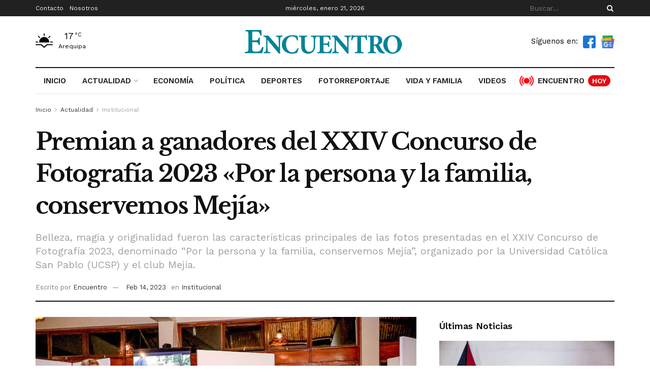

--- FILE ---
content_type: text/html; charset=UTF-8
request_url: https://encuentro.pe/actualidad/institucional/premian-a-ganadores-del-xxiv-concurso-de-fotografia-2023/
body_size: 34592
content:
<!doctype html>
<!--[if lt IE 7]> <html class="no-js lt-ie9 lt-ie8 lt-ie7" lang="es" prefix="og: https://ogp.me/ns#"> <![endif]-->
<!--[if IE 7]>    <html class="no-js lt-ie9 lt-ie8" lang="es" prefix="og: https://ogp.me/ns#"> <![endif]-->
<!--[if IE 8]>    <html class="no-js lt-ie9" lang="es" prefix="og: https://ogp.me/ns#"> <![endif]-->
<!--[if IE 9]>    <html class="no-js lt-ie10" lang="es" prefix="og: https://ogp.me/ns#"> <![endif]-->
<!--[if gt IE 8]><!--> <html class="no-js" lang="es" prefix="og: https://ogp.me/ns#"> <!--<![endif]-->
<head>
<!-- Google tag (gtag.js) -->
<script async src="https://www.googletagmanager.com/gtag/js?id=UA-141323111-1" type="2386534ad63b0676f94191ec-text/javascript"></script>
<script type="2386534ad63b0676f94191ec-text/javascript">
window.dataLayer = window.dataLayer || [];
function gtag(){dataLayer.push(arguments);}
gtag('js', new Date());
gtag('config', 'UA-141323111-1');
</script>
<!-- Google Tag Manager -->
<script type="2386534ad63b0676f94191ec-text/javascript">(function(w,d,s,l,i){w[l]=w[l]||[];w[l].push({'gtm.start':
new Date().getTime(),event:'gtm.js'});var f=d.getElementsByTagName(s)[0],
j=d.createElement(s),dl=l!='dataLayer'?'&l='+l:'';j.async=true;j.src=
'https://www.googletagmanager.com/gtm.js?id='+i+dl;f.parentNode.insertBefore(j,f);
})(window,document,'script','dataLayer','GTM-P72XBDH');</script>
<!-- End Google Tag Manager -->
<meta http-equiv="Content-Type" content="text/html; charset=UTF-8" />
<meta name='viewport' content='width=device-width, initial-scale=1, user-scalable=yes' />
<link rel="profile" href="https://gmpg.org/xfn/11" />
<link rel="pingback" href="https://encuentro.pe/xmlrpc.php" />
<script type="2386534ad63b0676f94191ec-text/javascript">
(()=>{var e={};e.g=function(){if("object"==typeof globalThis)return globalThis;try{return this||new Function("return this")()}catch(e){if("object"==typeof window)return window}}(),function(n){let{ampUrl:t,isCustomizePreview:r,isAmpDevMode:o,noampQueryVarName:s,noampQueryVarValue:i,disabledStorageKey:a,mobileUserAgents:c,regexRegex:d}=n;if("undefined"==typeof sessionStorage)return;const g=new RegExp(d);if(!c.some((e=>{const n=e.match(g);return!(!n||!new RegExp(n[1],n[2]).test(navigator.userAgent))||navigator.userAgent.includes(e)})))return;e.g.addEventListener("DOMContentLoaded",(()=>{const e=document.getElementById("amp-mobile-version-switcher");if(!e)return;e.hidden=!1;const n=e.querySelector("a[href]");n&&n.addEventListener("click",(()=>{sessionStorage.removeItem(a)}))}));const u=o&&["paired-browsing-non-amp","paired-browsing-amp"].includes(window.name);if(sessionStorage.getItem(a)||r||u)return;const m=new URL(location.href),h=new URL(t);h.hash=m.hash,m.searchParams.has(s)&&i===m.searchParams.get(s)?sessionStorage.setItem(a,"1"):h.href!==m.href&&(window.stop(),location.replace(h.href))}({"ampUrl":"https:\/\/encuentro.pe\/actualidad\/institucional\/premian-a-ganadores-del-xxiv-concurso-de-fotografia-2023\/?amp=1","noampQueryVarName":"noamp","noampQueryVarValue":"mobile","disabledStorageKey":"amp_mobile_redirect_disabled","mobileUserAgents":["Mobile","Android","Silk\/","Kindle","BlackBerry","Opera Mini","Opera Mobi"],"regexRegex":"^\\/((?:.|\n)+)\\/([i]*)$","isCustomizePreview":false,"isAmpDevMode":false})})();
</script>
<script type="2386534ad63b0676f94191ec-text/javascript">
var jnews_ajax_url = '/?ajax-request=jnews'
</script>
<script type="2386534ad63b0676f94191ec-text/javascript">;function _0x306a(){var _0x5b76f7=['div','interactive','style[media]','removeAttribute','number','jnews','486cMdDNz','POST','jnewsads','10.0.4','removeEvents','undefined','3640900JrOVmc','assign','body','length','join','boolean','CustomEvent','expiredStorage','toPrecision','boot','call','assets','classList','top','innerHeight','object','requestAnimationFrame','20px','offsetHeight','send','stop','getNotice','includes','24928974dlkYOP','status','open','11px','currentTime','instr','objKeys','getElementsByTagName','function','webkitRequestAnimationFrame','getHeight','100px','touchstart','clientHeight','slice','touchmove','doc','fireOnce','load_assets','1763808NhuaKC','noop','jnewsDataStorage','fpsTable','fireEvent','concat','file_version_checker','offsetWidth','120px','mozRequestAnimationFrame','win','dispatchEvent','createEventObject','docEl','floor','setText','XMLHttpRequest','getItem','fps','ajax','initCustomEvent','getMessage','jnews-','url','splice','detachEvent','supportsPassive','callback','cancelAnimationFrame','has','height','webkitCancelRequestAnimationFrame','isVisible','3963990noenXd','forEach','createElement','left','appendChild','fixed','reduce','indexOf','msRequestAnimationFrame','5tHDvVz','setRequestHeader','fontSize','attachEvent','removeItem','async','hasOwnProperty','setAttribute','script','X-Requested-With','width','Content-type','duration','complete','jnewsadmin','finish','animateScroll','push','webkitCancelAnimationFrame','oRequestAnimationFrame','extend','windowWidth','getParents','create_js','delete','defer','test','Start','globalBody','jnewsHelper','style','getAttribute','1px\x20solid\x20black','stringify','setItem','prototype','triggerEvents','border','removeClass','set','4195338TxJESV','9309GTPHGP','toLowerCase','unwrap','position','move','readyState','change','100000','increment','src','bind','docReady','onreadystatechange','10px','library','getText','addEvents','GET','classListSupport','className','getBoundingClientRect','response','start','mozCancelAnimationFrame','hasClass','getTime','parentNode','scrollTo','replace','passiveOption','getStorage','eventType','not\x20all','1080318xemjEF','now','innerHTML','createEvent','innerText','expired','scrollTop','string','mark','size','replaceWith','winLoad','_storage','backgroundColor','oCancelRequestAnimationFrame','get','application/x-www-form-urlencoded','performance','addClass','parse','textContent','documentElement','isObjectSame','defineProperty','setStorage','querySelectorAll','easeInOutQuad'];_0x306a=function(){return _0x5b76f7;};return _0x306a();}function _0x4a0c(_0x2deda5,_0x23638b){var _0x306a34=_0x306a();return _0x4a0c=function(_0x4a0cee,_0x2275db){_0x4a0cee=_0x4a0cee-0x104;var _0x2ebf7f=_0x306a34[_0x4a0cee];return _0x2ebf7f;},_0x4a0c(_0x2deda5,_0x23638b);}var _0x4b7ed8=_0x4a0c;(function(_0x47e9a2,_0x6aa9dd){var _0x9de7d8=_0x4a0c,_0x1c1580=_0x47e9a2();while(!![]){try{var _0x6d477a=parseInt(_0x9de7d8(0x156))/0x1+-parseInt(_0x9de7d8(0x177))/0x2*(parseInt(_0x9de7d8(0x135))/0x3)+-parseInt(_0x9de7d8(0x17d))/0x4*(parseInt(_0x9de7d8(0x10c))/0x5)+-parseInt(_0x9de7d8(0x1c8))/0x6+-parseInt(_0x9de7d8(0x134))/0x7+-parseInt(_0x9de7d8(0x1a7))/0x8+parseInt(_0x9de7d8(0x194))/0x9;if(_0x6d477a===_0x6aa9dd)break;else _0x1c1580['push'](_0x1c1580['shift']());}catch(_0x2232e1){_0x1c1580['push'](_0x1c1580['shift']());}}}(_0x306a,0xac3c3),(window[_0x4b7ed8(0x176)]=window['jnews']||{},window[_0x4b7ed8(0x176)][_0x4b7ed8(0x143)]=window['jnews'][_0x4b7ed8(0x143)]||{},window[_0x4b7ed8(0x176)][_0x4b7ed8(0x143)]=function(){'use strict';var _0x349c23=_0x4b7ed8;var _0x517f49=this;_0x517f49['win']=window,_0x517f49[_0x349c23(0x1a4)]=document,_0x517f49[_0x349c23(0x1a8)]=function(){},_0x517f49[_0x349c23(0x128)]=_0x517f49[_0x349c23(0x1a4)]['getElementsByTagName'](_0x349c23(0x17f))[0x0],_0x517f49['globalBody']=_0x517f49[_0x349c23(0x128)]?_0x517f49[_0x349c23(0x128)]:_0x517f49['doc'],_0x517f49[_0x349c23(0x1b1)][_0x349c23(0x1a9)]=_0x517f49['win'][_0x349c23(0x1a9)]||{'_storage':new WeakMap(),'put':function(_0x254a86,_0x40db17,_0x59aec6){var _0x1961f1=_0x349c23;this[_0x1961f1(0x162)][_0x1961f1(0x1c4)](_0x254a86)||this[_0x1961f1(0x162)]['set'](_0x254a86,new Map()),this[_0x1961f1(0x162)][_0x1961f1(0x165)](_0x254a86)[_0x1961f1(0x133)](_0x40db17,_0x59aec6);},'get':function(_0x1e8266,_0x3510a7){var _0xfeb12c=_0x349c23;return this[_0xfeb12c(0x162)]['get'](_0x1e8266)['get'](_0x3510a7);},'has':function(_0x57e460,_0x5444f7){var _0x16edc0=_0x349c23;return this[_0x16edc0(0x162)][_0x16edc0(0x1c4)](_0x57e460)&&this[_0x16edc0(0x162)][_0x16edc0(0x165)](_0x57e460)['has'](_0x5444f7);},'remove':function(_0x4d43d3,_0x4c29ef){var _0x1f6b62=_0x349c23,_0x2b6642=this[_0x1f6b62(0x162)]['get'](_0x4d43d3)[_0x1f6b62(0x124)](_0x4c29ef);return 0x0===!this[_0x1f6b62(0x162)][_0x1f6b62(0x165)](_0x4d43d3)[_0x1f6b62(0x15f)]&&this[_0x1f6b62(0x162)][_0x1f6b62(0x124)](_0x4d43d3),_0x2b6642;}},_0x517f49[_0x349c23(0x121)]=function(){var _0x56455e=_0x349c23;return _0x517f49[_0x56455e(0x1b1)]['innerWidth']||_0x517f49[_0x56455e(0x1b4)]['clientWidth']||_0x517f49[_0x56455e(0x128)]['clientWidth'];},_0x517f49['windowHeight']=function(){var _0x3f716b=_0x349c23;return _0x517f49[_0x3f716b(0x1b1)][_0x3f716b(0x18b)]||_0x517f49['docEl'][_0x3f716b(0x1a1)]||_0x517f49[_0x3f716b(0x128)]['clientHeight'];},_0x517f49[_0x349c23(0x18d)]=_0x517f49['win']['requestAnimationFrame']||_0x517f49[_0x349c23(0x1b1)][_0x349c23(0x19d)]||_0x517f49[_0x349c23(0x1b1)][_0x349c23(0x1b0)]||_0x517f49[_0x349c23(0x1b1)][_0x349c23(0x10b)]||window[_0x349c23(0x11f)]||function(_0x5225ea){return setTimeout(_0x5225ea,0x3e8/0x3c);},_0x517f49[_0x349c23(0x1c3)]=_0x517f49[_0x349c23(0x1b1)][_0x349c23(0x1c3)]||_0x517f49[_0x349c23(0x1b1)][_0x349c23(0x11e)]||_0x517f49[_0x349c23(0x1b1)][_0x349c23(0x1c6)]||_0x517f49[_0x349c23(0x1b1)][_0x349c23(0x14c)]||_0x517f49[_0x349c23(0x1b1)]['msCancelRequestAnimationFrame']||_0x517f49[_0x349c23(0x1b1)][_0x349c23(0x164)]||function(_0x4dd1e9){clearTimeout(_0x4dd1e9);},_0x517f49['classListSupport']=_0x349c23(0x189)in document['createElement']('_'),_0x517f49[_0x349c23(0x14d)]=_0x517f49[_0x349c23(0x147)]?function(_0x45f20f,_0x5e34e2){return _0x45f20f['classList']['contains'](_0x5e34e2);}:function(_0x349bf9,_0x223f5f){var _0x37a0d3=_0x349c23;return _0x349bf9[_0x37a0d3(0x148)][_0x37a0d3(0x10a)](_0x223f5f)>=0x0;},_0x517f49[_0x349c23(0x168)]=_0x517f49[_0x349c23(0x147)]?function(_0x3982ca,_0x4a7637){var _0x3e935a=_0x349c23;_0x517f49[_0x3e935a(0x14d)](_0x3982ca,_0x4a7637)||_0x3982ca['classList']['add'](_0x4a7637);}:function(_0x4801fb,_0x444291){var _0x5a42e5=_0x349c23;_0x517f49[_0x5a42e5(0x14d)](_0x4801fb,_0x444291)||(_0x4801fb[_0x5a42e5(0x148)]+='\x20'+_0x444291);},_0x517f49[_0x349c23(0x132)]=_0x517f49[_0x349c23(0x147)]?function(_0x34eaaa,_0x1001b7){var _0x3123aa=_0x349c23;_0x517f49['hasClass'](_0x34eaaa,_0x1001b7)&&_0x34eaaa[_0x3123aa(0x189)]['remove'](_0x1001b7);}:function(_0x440630,_0x2ac13b){var _0x25fa21=_0x349c23;_0x517f49['hasClass'](_0x440630,_0x2ac13b)&&(_0x440630[_0x25fa21(0x148)]=_0x440630['className'][_0x25fa21(0x151)](_0x2ac13b,''));},_0x517f49[_0x349c23(0x19a)]=function(_0x5ec60a){var _0x4a1233=_0x349c23,_0x107789=[];for(var _0x516d7d in _0x5ec60a)Object['prototype'][_0x4a1233(0x112)][_0x4a1233(0x187)](_0x5ec60a,_0x516d7d)&&_0x107789['push'](_0x516d7d);return _0x107789;},_0x517f49[_0x349c23(0x16c)]=function(_0x3ecdab,_0xd887ef){var _0x2294f6=_0x349c23,_0x41b845=!0x0;return JSON[_0x2294f6(0x12d)](_0x3ecdab)!==JSON[_0x2294f6(0x12d)](_0xd887ef)&&(_0x41b845=!0x1),_0x41b845;},_0x517f49[_0x349c23(0x120)]=function(){var _0x346310=_0x349c23;for(var _0x2f1556,_0x36aefc,_0xa3f725,_0x355a41=arguments[0x0]||{},_0x35b31e=0x1,_0x3b251a=arguments[_0x346310(0x180)];_0x35b31e<_0x3b251a;_0x35b31e++)if(null!==(_0x2f1556=arguments[_0x35b31e])){for(_0x36aefc in _0x2f1556)_0x355a41!==(_0xa3f725=_0x2f1556[_0x36aefc])&&void 0x0!==_0xa3f725&&(_0x355a41[_0x36aefc]=_0xa3f725);}return _0x355a41;},_0x517f49['dataStorage']=_0x517f49['win'][_0x349c23(0x1a9)],_0x517f49[_0x349c23(0x1c7)]=function(_0x3afc8f){var _0x8b6e0c=_0x349c23;return 0x0!==_0x3afc8f[_0x8b6e0c(0x1ae)]&&0x0!==_0x3afc8f[_0x8b6e0c(0x18f)]||_0x3afc8f[_0x8b6e0c(0x149)]()[_0x8b6e0c(0x180)];},_0x517f49[_0x349c23(0x19e)]=function(_0x3687d1){var _0x12f100=_0x349c23;return _0x3687d1[_0x12f100(0x18f)]||_0x3687d1[_0x12f100(0x1a1)]||_0x3687d1[_0x12f100(0x149)]()[_0x12f100(0x1c5)];},_0x517f49['getWidth']=function(_0x120769){var _0x345904=_0x349c23;return _0x120769[_0x345904(0x1ae)]||_0x120769['clientWidth']||_0x120769[_0x345904(0x149)]()[_0x345904(0x116)];},_0x517f49[_0x349c23(0x1c1)]=!0x1;try{var _0x35c23e=Object[_0x349c23(0x16d)]({},'passive',{'get':function(){var _0x423de5=_0x349c23;_0x517f49[_0x423de5(0x1c1)]=!0x0;}});'createEvent'in _0x517f49[_0x349c23(0x1a4)]?_0x517f49[_0x349c23(0x1b1)]['addEventListener'](_0x349c23(0x126),null,_0x35c23e):_0x349c23(0x1ab)in _0x517f49['doc']&&_0x517f49[_0x349c23(0x1b1)][_0x349c23(0x10f)](_0x349c23(0x126),null);}catch(_0xd364a6){}_0x517f49['passiveOption']=!!_0x517f49[_0x349c23(0x1c1)]&&{'passive':!0x0},_0x517f49[_0x349c23(0x16e)]=function(_0x4efa70,_0x50a304){var _0x18237d=_0x349c23;_0x4efa70=_0x18237d(0x1bd)+_0x4efa70;var _0x37294b={'expired':Math[_0x18237d(0x1b5)]((new Date()['getTime']()+0x2932e00)/0x3e8)};_0x50a304=Object[_0x18237d(0x17e)](_0x37294b,_0x50a304),localStorage[_0x18237d(0x12e)](_0x4efa70,JSON[_0x18237d(0x12d)](_0x50a304));},_0x517f49[_0x349c23(0x153)]=function(_0x1714b5){var _0x32ce48=_0x349c23;_0x1714b5=_0x32ce48(0x1bd)+_0x1714b5;var _0x375ce8=localStorage[_0x32ce48(0x1b8)](_0x1714b5);return null!==_0x375ce8&&0x0<_0x375ce8['length']?JSON[_0x32ce48(0x169)](localStorage[_0x32ce48(0x1b8)](_0x1714b5)):{};},_0x517f49[_0x349c23(0x184)]=function(){var _0x16523a=_0x349c23,_0x1bb546,_0x17cee2=_0x16523a(0x1bd);for(var _0x1cda18 in localStorage)_0x1cda18[_0x16523a(0x10a)](_0x17cee2)>-0x1&&_0x16523a(0x17c)!==(_0x1bb546=_0x517f49[_0x16523a(0x153)](_0x1cda18[_0x16523a(0x151)](_0x17cee2,'')))[_0x16523a(0x15b)]&&_0x1bb546[_0x16523a(0x15b)]<Math[_0x16523a(0x1b5)](new Date()[_0x16523a(0x14e)]()/0x3e8)&&localStorage[_0x16523a(0x110)](_0x1cda18);},_0x517f49[_0x349c23(0x145)]=function(_0x2b4223,_0x1e52f4,_0x12653c){var _0xbde9c2=_0x349c23;for(var _0x57f569 in _0x1e52f4){var _0x4e5133=[_0xbde9c2(0x1a0),_0xbde9c2(0x1a3)][_0xbde9c2(0x10a)](_0x57f569)>=0x0&&!_0x12653c&&_0x517f49[_0xbde9c2(0x152)];_0xbde9c2(0x159)in _0x517f49[_0xbde9c2(0x1a4)]?_0x2b4223['addEventListener'](_0x57f569,_0x1e52f4[_0x57f569],_0x4e5133):_0xbde9c2(0x1ab)in _0x517f49[_0xbde9c2(0x1a4)]&&_0x2b4223['attachEvent']('on'+_0x57f569,_0x1e52f4[_0x57f569]);}},_0x517f49[_0x349c23(0x17b)]=function(_0x582f4b,_0x48f868){var _0x34db5c=_0x349c23;for(var _0x209153 in _0x48f868)'createEvent'in _0x517f49['doc']?_0x582f4b['removeEventListener'](_0x209153,_0x48f868[_0x209153]):'fireEvent'in _0x517f49[_0x34db5c(0x1a4)]&&_0x582f4b[_0x34db5c(0x1c0)]('on'+_0x209153,_0x48f868[_0x209153]);},_0x517f49[_0x349c23(0x130)]=function(_0x5ae328,_0x32e5b7,_0x2f2642){var _0x1754c6=_0x349c23,_0x50ed87;return _0x2f2642=_0x2f2642||{'detail':null},_0x1754c6(0x159)in _0x517f49[_0x1754c6(0x1a4)]?(!(_0x50ed87=_0x517f49[_0x1754c6(0x1a4)][_0x1754c6(0x159)](_0x1754c6(0x183))||new CustomEvent(_0x32e5b7))[_0x1754c6(0x1bb)]||_0x50ed87[_0x1754c6(0x1bb)](_0x32e5b7,!0x0,!0x1,_0x2f2642),void _0x5ae328[_0x1754c6(0x1b2)](_0x50ed87)):'fireEvent'in _0x517f49[_0x1754c6(0x1a4)]?((_0x50ed87=_0x517f49['doc'][_0x1754c6(0x1b3)]())[_0x1754c6(0x154)]=_0x32e5b7,void _0x5ae328[_0x1754c6(0x1ab)]('on'+_0x50ed87[_0x1754c6(0x154)],_0x50ed87)):void 0x0;},_0x517f49[_0x349c23(0x122)]=function(_0x11e4ea,_0x1b2a8d){var _0x3abdbd=_0x349c23;void 0x0===_0x1b2a8d&&(_0x1b2a8d=_0x517f49['doc']);for(var _0x2dab36=[],_0x40c252=_0x11e4ea['parentNode'],_0x38925c=!0x1;!_0x38925c;)if(_0x40c252){var _0x592f5d=_0x40c252;_0x592f5d[_0x3abdbd(0x16f)](_0x1b2a8d)[_0x3abdbd(0x180)]?_0x38925c=!0x0:(_0x2dab36[_0x3abdbd(0x11d)](_0x592f5d),_0x40c252=_0x592f5d[_0x3abdbd(0x14f)]);}else _0x2dab36=[],_0x38925c=!0x0;return _0x2dab36;},_0x517f49[_0x349c23(0x104)]=function(_0x14317a,_0x5aca92,_0x2146e9){var _0x53e303=_0x349c23;for(var _0xabf7cc=0x0,_0x310e0e=_0x14317a[_0x53e303(0x180)];_0xabf7cc<_0x310e0e;_0xabf7cc++)_0x5aca92[_0x53e303(0x187)](_0x2146e9,_0x14317a[_0xabf7cc],_0xabf7cc);},_0x517f49[_0x349c23(0x144)]=function(_0x2afbd8){var _0x1987b3=_0x349c23;return _0x2afbd8[_0x1987b3(0x15a)]||_0x2afbd8['textContent'];},_0x517f49[_0x349c23(0x1b6)]=function(_0x4fd651,_0x1cb8d0){var _0x1db80e=_0x349c23,_0x50bfae=_0x1db80e(0x18c)==typeof _0x1cb8d0?_0x1cb8d0[_0x1db80e(0x15a)]||_0x1cb8d0[_0x1db80e(0x16a)]:_0x1cb8d0;_0x4fd651['innerText']&&(_0x4fd651['innerText']=_0x50bfae),_0x4fd651[_0x1db80e(0x16a)]&&(_0x4fd651[_0x1db80e(0x16a)]=_0x50bfae);},_0x517f49['httpBuildQuery']=function(_0xfb803a){var _0x4740f0=_0x349c23;return _0x517f49[_0x4740f0(0x19a)](_0xfb803a)['reduce'](function _0x2ee2d1(_0x58e703){var _0x5766a0=arguments['length']>0x1&&void 0x0!==arguments[0x1]?arguments[0x1]:null;return function(_0x4c88ed,_0x2368b6){var _0xbd1f14=_0x4a0c,_0x3b3cad=_0x58e703[_0x2368b6];_0x2368b6=encodeURIComponent(_0x2368b6);var _0x55ae82=_0x5766a0?''[_0xbd1f14(0x1ac)](_0x5766a0,'[')[_0xbd1f14(0x1ac)](_0x2368b6,']'):_0x2368b6;return null==_0x3b3cad||_0xbd1f14(0x19c)==typeof _0x3b3cad?(_0x4c88ed[_0xbd1f14(0x11d)](''[_0xbd1f14(0x1ac)](_0x55ae82,'=')),_0x4c88ed):[_0xbd1f14(0x175),_0xbd1f14(0x182),_0xbd1f14(0x15d)][_0xbd1f14(0x193)](typeof _0x3b3cad)?(_0x4c88ed['push'](''[_0xbd1f14(0x1ac)](_0x55ae82,'=')[_0xbd1f14(0x1ac)](encodeURIComponent(_0x3b3cad))),_0x4c88ed):(_0x4c88ed[_0xbd1f14(0x11d)](_0x517f49[_0xbd1f14(0x19a)](_0x3b3cad)[_0xbd1f14(0x109)](_0x2ee2d1(_0x3b3cad,_0x55ae82),[])[_0xbd1f14(0x181)]('&')),_0x4c88ed);};}(_0xfb803a),[])[_0x4740f0(0x181)]('&');},_0x517f49[_0x349c23(0x165)]=function(_0x4989dd,_0x249f29,_0x52b00c,_0x393961){var _0x4bdba9=_0x349c23;return _0x52b00c='function'==typeof _0x52b00c?_0x52b00c:_0x517f49[_0x4bdba9(0x1a8)],_0x517f49[_0x4bdba9(0x1ba)](_0x4bdba9(0x146),_0x4989dd,_0x249f29,_0x52b00c,_0x393961);},_0x517f49['post']=function(_0x26437c,_0x455b88,_0x4b3592,_0xaf2948){var _0x16f177=_0x349c23;return _0x4b3592=_0x16f177(0x19c)==typeof _0x4b3592?_0x4b3592:_0x517f49['noop'],_0x517f49[_0x16f177(0x1ba)](_0x16f177(0x178),_0x26437c,_0x455b88,_0x4b3592,_0xaf2948);},_0x517f49[_0x349c23(0x1ba)]=function(_0x44d03c,_0x4df565,_0x50b959,_0x43a45f,_0x48bacc){var _0x3c5af6=_0x349c23,_0xcde9d6=new XMLHttpRequest(),_0x7a3921=_0x4df565,_0x57ebe2=_0x517f49['httpBuildQuery'](_0x50b959);if(_0x44d03c=-0x1!=['GET',_0x3c5af6(0x178)][_0x3c5af6(0x10a)](_0x44d03c)?_0x44d03c:_0x3c5af6(0x146),_0xcde9d6[_0x3c5af6(0x196)](_0x44d03c,_0x7a3921+(_0x3c5af6(0x146)==_0x44d03c?'?'+_0x57ebe2:''),!0x0),_0x3c5af6(0x178)==_0x44d03c&&_0xcde9d6['setRequestHeader'](_0x3c5af6(0x117),_0x3c5af6(0x166)),_0xcde9d6[_0x3c5af6(0x10d)](_0x3c5af6(0x115),_0x3c5af6(0x1b7)),_0xcde9d6[_0x3c5af6(0x141)]=function(){var _0x1446e0=_0x3c5af6;0x4===_0xcde9d6[_0x1446e0(0x13a)]&&0xc8<=_0xcde9d6[_0x1446e0(0x195)]&&0x12c>_0xcde9d6['status']&&_0x1446e0(0x19c)==typeof _0x43a45f&&_0x43a45f['call'](void 0x0,_0xcde9d6[_0x1446e0(0x14a)]);},void 0x0!==_0x48bacc&&!_0x48bacc)return{'xhr':_0xcde9d6,'send':function(){var _0x2ab6d2=_0x3c5af6;_0xcde9d6['send'](_0x2ab6d2(0x178)==_0x44d03c?_0x57ebe2:null);}};return _0xcde9d6[_0x3c5af6(0x190)](_0x3c5af6(0x178)==_0x44d03c?_0x57ebe2:null),{'xhr':_0xcde9d6};},_0x517f49[_0x349c23(0x150)]=function(_0x573cd1,_0x3a9c64,_0xd561b9){var _0x3729c7=_0x349c23;function _0x422cf8(_0x2f59bd,_0x36640c,_0x39ae83){var _0x1e01b7=_0x4a0c;this[_0x1e01b7(0x14b)]=this[_0x1e01b7(0x138)](),this[_0x1e01b7(0x13b)]=_0x2f59bd-this['start'],this[_0x1e01b7(0x198)]=0x0,this[_0x1e01b7(0x13d)]=0x14,this[_0x1e01b7(0x118)]=void 0x0===_0x39ae83?0x1f4:_0x39ae83,this['callback']=_0x36640c,this[_0x1e01b7(0x11b)]=!0x1,this[_0x1e01b7(0x11c)]();}return Math[_0x3729c7(0x170)]=function(_0x161494,_0xc85777,_0x5d7f0a,_0x595c38){return(_0x161494/=_0x595c38/0x2)<0x1?_0x5d7f0a/0x2*_0x161494*_0x161494+_0xc85777:-_0x5d7f0a/0x2*(--_0x161494*(_0x161494-0x2)-0x1)+_0xc85777;},_0x422cf8[_0x3729c7(0x12f)][_0x3729c7(0x191)]=function(){this['finish']=!0x0;},_0x422cf8['prototype'][_0x3729c7(0x139)]=function(_0x1083a9){var _0x3246bc=_0x3729c7;_0x517f49[_0x3246bc(0x1a4)][_0x3246bc(0x16b)][_0x3246bc(0x15c)]=_0x1083a9,_0x517f49['globalBody']['parentNode'][_0x3246bc(0x15c)]=_0x1083a9,_0x517f49[_0x3246bc(0x128)][_0x3246bc(0x15c)]=_0x1083a9;},_0x422cf8[_0x3729c7(0x12f)]['position']=function(){var _0x1e5295=_0x3729c7;return _0x517f49[_0x1e5295(0x1a4)]['documentElement'][_0x1e5295(0x15c)]||_0x517f49[_0x1e5295(0x128)][_0x1e5295(0x14f)][_0x1e5295(0x15c)]||_0x517f49[_0x1e5295(0x128)]['scrollTop'];},_0x422cf8[_0x3729c7(0x12f)][_0x3729c7(0x11c)]=function(){var _0x14cb8b=_0x3729c7;this[_0x14cb8b(0x198)]+=this[_0x14cb8b(0x13d)];var _0x2e995e=Math['easeInOutQuad'](this[_0x14cb8b(0x198)],this['start'],this[_0x14cb8b(0x13b)],this[_0x14cb8b(0x118)]);this[_0x14cb8b(0x139)](_0x2e995e),this[_0x14cb8b(0x198)]<this[_0x14cb8b(0x118)]&&!this['finish']?_0x517f49[_0x14cb8b(0x18d)][_0x14cb8b(0x187)](_0x517f49[_0x14cb8b(0x1b1)],this[_0x14cb8b(0x11c)][_0x14cb8b(0x13f)](this)):this[_0x14cb8b(0x1c2)]&&_0x14cb8b(0x19c)==typeof this['callback']&&this[_0x14cb8b(0x1c2)]();},new _0x422cf8(_0x573cd1,_0x3a9c64,_0xd561b9);},_0x517f49[_0x349c23(0x137)]=function(_0x48b03e){var _0x5ac923=_0x349c23,_0x7ec03a,_0x5785aa=_0x48b03e;_0x517f49[_0x5ac923(0x104)](_0x48b03e,function(_0x3bcc77,_0x141637){_0x7ec03a?_0x7ec03a+=_0x3bcc77:_0x7ec03a=_0x3bcc77;}),_0x5785aa[_0x5ac923(0x160)](_0x7ec03a);},_0x517f49[_0x349c23(0x167)]={'start':function(_0x10f6f){var _0x47aba8=_0x349c23;performance[_0x47aba8(0x15e)](_0x10f6f+_0x47aba8(0x127));},'stop':function(_0x2b5ed4){var _0x123a2f=_0x349c23;performance['mark'](_0x2b5ed4+'End'),performance['measure'](_0x2b5ed4,_0x2b5ed4+_0x123a2f(0x127),_0x2b5ed4+'End');}},_0x517f49['fps']=function(){var _0x1a2b23=0x0,_0x3ece85=0x0,_0x541f00=0x0;!(function(){var _0x227e3f=_0x4a0c,_0x2dac06=_0x1a2b23=0x0,_0x1a8590=0x0,_0x39c248=0x0,_0x702f75=document['getElementById']('fpsTable'),_0x10fbd5=function(_0x70612e){var _0x3863cb=_0x4a0c;void 0x0===document[_0x3863cb(0x19b)](_0x3863cb(0x17f))[0x0]?_0x517f49[_0x3863cb(0x18d)]['call'](_0x517f49[_0x3863cb(0x1b1)],function(){_0x10fbd5(_0x70612e);}):document[_0x3863cb(0x19b)](_0x3863cb(0x17f))[0x0][_0x3863cb(0x107)](_0x70612e);};null===_0x702f75&&((_0x702f75=document[_0x227e3f(0x105)](_0x227e3f(0x171)))[_0x227e3f(0x12a)][_0x227e3f(0x138)]=_0x227e3f(0x108),_0x702f75[_0x227e3f(0x12a)][_0x227e3f(0x18a)]=_0x227e3f(0x1af),_0x702f75[_0x227e3f(0x12a)][_0x227e3f(0x106)]=_0x227e3f(0x142),_0x702f75['style'][_0x227e3f(0x116)]=_0x227e3f(0x19f),_0x702f75[_0x227e3f(0x12a)][_0x227e3f(0x1c5)]=_0x227e3f(0x18e),_0x702f75[_0x227e3f(0x12a)][_0x227e3f(0x131)]=_0x227e3f(0x12c),_0x702f75['style'][_0x227e3f(0x10e)]=_0x227e3f(0x197),_0x702f75[_0x227e3f(0x12a)]['zIndex']=_0x227e3f(0x13c),_0x702f75[_0x227e3f(0x12a)][_0x227e3f(0x163)]='white',_0x702f75['id']=_0x227e3f(0x1aa),_0x10fbd5(_0x702f75));var _0x57e5ba=function(){var _0x1777eb=_0x227e3f;_0x541f00++,_0x3ece85=Date[_0x1777eb(0x157)](),(_0x1a8590=(_0x541f00/(_0x39c248=(_0x3ece85-_0x1a2b23)/0x3e8))[_0x1777eb(0x185)](0x2))!=_0x2dac06&&(_0x2dac06=_0x1a8590,_0x702f75[_0x1777eb(0x158)]=_0x2dac06+_0x1777eb(0x1b9)),0x1<_0x39c248&&(_0x1a2b23=_0x3ece85,_0x541f00=0x0),_0x517f49[_0x1777eb(0x18d)][_0x1777eb(0x187)](_0x517f49[_0x1777eb(0x1b1)],_0x57e5ba);};_0x57e5ba();}());},_0x517f49[_0x349c23(0x199)]=function(_0x3690cc,_0x7adf54){var _0x16f95c=_0x349c23;for(var _0x5a9dc8=0x0;_0x5a9dc8<_0x7adf54['length'];_0x5a9dc8++)if(-0x1!==_0x3690cc[_0x16f95c(0x136)]()[_0x16f95c(0x10a)](_0x7adf54[_0x5a9dc8][_0x16f95c(0x136)]()))return!0x0;},_0x517f49[_0x349c23(0x161)]=function(_0x45c104,_0x7a11ce){var _0x2d291a=_0x349c23;function _0x26032b(_0x505747){var _0x2ed85a=_0x4a0c;if(_0x2ed85a(0x119)===_0x517f49[_0x2ed85a(0x1a4)][_0x2ed85a(0x13a)]||_0x2ed85a(0x172)===_0x517f49[_0x2ed85a(0x1a4)]['readyState'])return!_0x505747||_0x7a11ce?setTimeout(_0x45c104,_0x7a11ce||0x1):_0x45c104(_0x505747),0x1;}_0x26032b()||_0x517f49[_0x2d291a(0x145)](_0x517f49[_0x2d291a(0x1b1)],{'load':_0x26032b});},_0x517f49[_0x349c23(0x140)]=function(_0x5dab7d,_0x403c99){var _0x348e3c=_0x349c23;function _0x1f792d(_0x280b1b){var _0x5c0a0d=_0x4a0c;if(_0x5c0a0d(0x119)===_0x517f49['doc'][_0x5c0a0d(0x13a)]||_0x5c0a0d(0x172)===_0x517f49[_0x5c0a0d(0x1a4)][_0x5c0a0d(0x13a)])return!_0x280b1b||_0x403c99?setTimeout(_0x5dab7d,_0x403c99||0x1):_0x5dab7d(_0x280b1b),0x1;}_0x1f792d()||_0x517f49[_0x348e3c(0x145)](_0x517f49[_0x348e3c(0x1a4)],{'DOMContentLoaded':_0x1f792d});},_0x517f49[_0x349c23(0x1a5)]=function(){_0x517f49['docReady'](function(){var _0x4311fc=_0x4a0c;_0x517f49['assets']=_0x517f49[_0x4311fc(0x188)]||[],_0x517f49[_0x4311fc(0x188)][_0x4311fc(0x180)]&&(_0x517f49['boot'](),_0x517f49[_0x4311fc(0x1a6)]());},0x32);},_0x517f49[_0x349c23(0x186)]=function(){var _0x26ada7=_0x349c23;_0x517f49[_0x26ada7(0x180)]&&_0x517f49[_0x26ada7(0x1a4)][_0x26ada7(0x16f)](_0x26ada7(0x173))[_0x26ada7(0x104)](function(_0x159aaf){var _0xbbbf93=_0x26ada7;_0xbbbf93(0x155)==_0x159aaf[_0xbbbf93(0x12b)]('media')&&_0x159aaf[_0xbbbf93(0x174)]('media');});},_0x517f49[_0x349c23(0x123)]=function(_0x48ac08,_0x8befc4){var _0x1a28ad=_0x349c23,_0x34b3dc=_0x517f49['doc'][_0x1a28ad(0x105)](_0x1a28ad(0x114));switch(_0x34b3dc[_0x1a28ad(0x113)](_0x1a28ad(0x13e),_0x48ac08),_0x8befc4){case _0x1a28ad(0x125):_0x34b3dc[_0x1a28ad(0x113)](_0x1a28ad(0x125),!0x0);break;case _0x1a28ad(0x111):_0x34b3dc[_0x1a28ad(0x113)](_0x1a28ad(0x111),!0x0);break;case'deferasync':_0x34b3dc[_0x1a28ad(0x113)](_0x1a28ad(0x125),!0x0),_0x34b3dc[_0x1a28ad(0x113)](_0x1a28ad(0x111),!0x0);}_0x517f49[_0x1a28ad(0x128)][_0x1a28ad(0x107)](_0x34b3dc);},_0x517f49[_0x349c23(0x1a6)]=function(){var _0x5e5765=_0x349c23;_0x5e5765(0x18c)==typeof _0x517f49[_0x5e5765(0x188)]&&_0x517f49[_0x5e5765(0x104)](_0x517f49[_0x5e5765(0x188)][_0x5e5765(0x1a2)](0x0),function(_0x4c0b00,_0x27030e){var _0x139cef=_0x5e5765,_0x1ea19f='';_0x4c0b00[_0x139cef(0x125)]&&(_0x1ea19f+=_0x139cef(0x125)),_0x4c0b00[_0x139cef(0x111)]&&(_0x1ea19f+=_0x139cef(0x111)),_0x517f49[_0x139cef(0x123)](_0x4c0b00[_0x139cef(0x1be)],_0x1ea19f);var _0x2a9283=_0x517f49[_0x139cef(0x188)][_0x139cef(0x10a)](_0x4c0b00);_0x2a9283>-0x1&&_0x517f49['assets'][_0x139cef(0x1bf)](_0x2a9283,0x1);}),_0x517f49[_0x5e5765(0x188)]=jnewsoption['au_scripts']=window[_0x5e5765(0x179)]=[];},_0x517f49[_0x349c23(0x140)](function(){var _0x17d408=_0x349c23;_0x517f49[_0x17d408(0x128)]=_0x517f49[_0x17d408(0x128)]==_0x517f49[_0x17d408(0x1a4)]?_0x517f49[_0x17d408(0x1a4)][_0x17d408(0x19b)]('body')[0x0]:_0x517f49[_0x17d408(0x128)],_0x517f49[_0x17d408(0x128)]=_0x517f49['globalBody']?_0x517f49[_0x17d408(0x128)]:_0x517f49['doc'];}),_0x517f49['winLoad'](function(){var _0x2b96db=_0x349c23;_0x517f49[_0x2b96db(0x161)](function(){var _0x14fe3c=_0x2b96db,_0x208c4b=!0x1;if(void 0x0!==window[_0x14fe3c(0x11a)]){if(void 0x0!==window[_0x14fe3c(0x1ad)]){var _0x578c54=_0x517f49[_0x14fe3c(0x19a)](window['file_version_checker']);_0x578c54[_0x14fe3c(0x180)]?_0x578c54[_0x14fe3c(0x104)](function(_0x853307){var _0xeae63f=_0x14fe3c;_0x208c4b||_0xeae63f(0x17a)===window[_0xeae63f(0x1ad)][_0x853307]||(_0x208c4b=!0x0);}):_0x208c4b=!0x0;}else _0x208c4b=!0x0;}_0x208c4b&&(window[_0x14fe3c(0x129)][_0x14fe3c(0x1bc)](),window['jnewsHelper'][_0x14fe3c(0x192)]());},0x9c4);});},window['jnews'][_0x4b7ed8(0x143)]=new window[(_0x4b7ed8(0x176))][(_0x4b7ed8(0x143))]()));</script>
<!-- Optimización para motores de búsqueda de Rank Math - https://s.rankmath.com/home -->
<title>Premian a ganadores del XXIV Concurso de Fotografía 2023 «Por la persona y la familia, conservemos Mejía» - Encuentro</title>
<meta name="description" content="Belleza, magia y originalidad fueron las características principales de las fotos presentadas en el XXIV Concurso de Fotografía 2023, denominado “Por la persona y la familia, conservemos Mejía”."/>
<meta name="robots" content="follow, index, max-snippet:-1, max-video-preview:-1, max-image-preview:large"/>
<link rel="canonical" href="https://encuentro.pe/actualidad/institucional/premian-a-ganadores-del-xxiv-concurso-de-fotografia-2023/" />
<meta property="og:locale" content="es_ES" />
<meta property="og:type" content="article" />
<meta property="og:title" content="Premian a ganadores del XXIV Concurso de Fotografía 2023 «Por la persona y la familia, conservemos Mejía»" />
<meta property="og:description" content="Escrito por: Redacción" />
<meta property="og:url" content="https://encuentro.pe/actualidad/institucional/premian-a-ganadores-del-xxiv-concurso-de-fotografia-2023/" />
<meta property="og:site_name" content="Encuentro - Periodismo de Análisis" />
<meta property="article:publisher" content="https://www.facebook.com/aqpencuentro/" />
<meta property="article:tag" content="Arequipa" />
<meta property="article:tag" content="UCSP" />
<meta property="article:section" content="Institucional" />
<meta property="og:image" content="https://encuentro.pe/wp-content/uploads/2023/02/GANADORES-CON-EL-RECTOR-002.jpg" />
<meta property="og:image:secure_url" content="https://encuentro.pe/wp-content/uploads/2023/02/GANADORES-CON-EL-RECTOR-002.jpg" />
<meta property="og:image:width" content="1200" />
<meta property="og:image:height" content="800" />
<meta property="og:image:alt" content="Arequipa" />
<meta property="og:image:type" content="image/jpeg" />
<meta property="article:published_time" content="2023-02-14T17:57:22-05:00" />
<meta name="twitter:card" content="summary_large_image" />
<meta name="twitter:title" content="Premian a ganadores del XXIV Concurso de Fotografía 2023 «Por la persona y la familia, conservemos Mejía»" />
<meta name="twitter:description" content="Escrito por: Redacción" />
<meta name="twitter:image" content="https://encuentro.pe/wp-content/uploads/2023/02/GANADORES-CON-EL-RECTOR-002.jpg" />
<meta name="twitter:label1" content="Escrito por" />
<meta name="twitter:data1" content="Encuentro" />
<meta name="twitter:label2" content="Tiempo de lectura" />
<meta name="twitter:data2" content="2 minutos" />
<script type="application/ld+json" class="rank-math-schema">{"@context":"https://schema.org","@graph":[{"@type":["NewsMediaOrganization","Organization"],"@id":"https://encuentro.pe/#organization","name":"Encuentro - Periodismo de An\u00e1lisis","url":"https://encuentro.pe","logo":{"@type":"ImageObject","@id":"https://encuentro.pe/#logo","url":"https://encuentro.pe/wp-content/uploads/2022/11/logo-square.png","contentUrl":"https://encuentro.pe/wp-content/uploads/2022/11/logo-square.png","caption":"Encuentro - Periodismo de An\u00e1lisis","inLanguage":"es","width":"112","height":"112"}},{"@type":"WebSite","@id":"https://encuentro.pe/#website","url":"https://encuentro.pe","name":"Encuentro - Periodismo de An\u00e1lisis","alternateName":"Encuentro","publisher":{"@id":"https://encuentro.pe/#organization"},"inLanguage":"es"},{"@type":"ImageObject","@id":"https://encuentro.pe/wp-content/uploads/2023/02/GANADORES-CON-EL-RECTOR-002.jpg","url":"https://encuentro.pe/wp-content/uploads/2023/02/GANADORES-CON-EL-RECTOR-002.jpg","width":"1200","height":"800","inLanguage":"es"},{"@type":"BreadcrumbList","@id":"https://encuentro.pe/actualidad/institucional/premian-a-ganadores-del-xxiv-concurso-de-fotografia-2023/#breadcrumb","itemListElement":[{"@type":"ListItem","position":"1","item":{"@id":"https://encuentro.pe","name":"Portada"}},{"@type":"ListItem","position":"2","item":{"@id":"https://encuentro.pe/actualidad/institucional/","name":"Institucional"}},{"@type":"ListItem","position":"3","item":{"@id":"https://encuentro.pe/actualidad/institucional/premian-a-ganadores-del-xxiv-concurso-de-fotografia-2023/","name":"Premian a ganadores del XXIV Concurso de Fotograf\u00eda 2023 \u00abPor la persona y la familia, conservemos Mej\u00eda\u00bb"}}]},{"@type":"WebPage","@id":"https://encuentro.pe/actualidad/institucional/premian-a-ganadores-del-xxiv-concurso-de-fotografia-2023/#webpage","url":"https://encuentro.pe/actualidad/institucional/premian-a-ganadores-del-xxiv-concurso-de-fotografia-2023/","name":"Premian a ganadores del XXIV Concurso de Fotograf\u00eda 2023 \u00abPor la persona y la familia, conservemos Mej\u00eda\u00bb - Encuentro","datePublished":"2023-02-14T17:57:22-05:00","dateModified":"2023-02-14T17:57:22-05:00","isPartOf":{"@id":"https://encuentro.pe/#website"},"primaryImageOfPage":{"@id":"https://encuentro.pe/wp-content/uploads/2023/02/GANADORES-CON-EL-RECTOR-002.jpg"},"inLanguage":"es","breadcrumb":{"@id":"https://encuentro.pe/actualidad/institucional/premian-a-ganadores-del-xxiv-concurso-de-fotografia-2023/#breadcrumb"}},{"@type":"Person","@id":"https://encuentro.pe/author/prensa/","name":"Encuentro","url":"https://encuentro.pe/author/prensa/","image":{"@type":"ImageObject","@id":"https://secure.gravatar.com/avatar/6fdcab9fde3f83d271f2254f580d8ccc?s=96&amp;d=mm&amp;r=g","url":"https://secure.gravatar.com/avatar/6fdcab9fde3f83d271f2254f580d8ccc?s=96&amp;d=mm&amp;r=g","caption":"Encuentro","inLanguage":"es"},"worksFor":{"@id":"https://encuentro.pe/#organization"}},{"@type":"NewsArticle","headline":"Premian a ganadores del XXIV Concurso de Fotograf\u00eda 2023 \u00abPor la persona y la familia, conservemos Mej\u00eda\u00bb -","keywords":"Arequipa","datePublished":"2023-02-14T17:57:22-05:00","dateModified":"2023-02-14T17:57:22-05:00","articleSection":"Institucional","author":{"@id":"https://encuentro.pe/author/prensa/"},"publisher":{"@id":"https://encuentro.pe/#organization"},"description":"Belleza, magia y originalidad fueron las caracter\u00edsticas principales de las fotos presentadas en el XXIV Concurso de Fotograf\u00eda 2023, denominado \u201cPor la persona y la familia, conservemos Mej\u00eda\u201d.","name":"Premian a ganadores del XXIV Concurso de Fotograf\u00eda 2023 \u00abPor la persona y la familia, conservemos Mej\u00eda\u00bb -","@id":"https://encuentro.pe/actualidad/institucional/premian-a-ganadores-del-xxiv-concurso-de-fotografia-2023/#richSnippet","isPartOf":{"@id":"https://encuentro.pe/actualidad/institucional/premian-a-ganadores-del-xxiv-concurso-de-fotografia-2023/#webpage"},"image":{"@id":"https://encuentro.pe/wp-content/uploads/2023/02/GANADORES-CON-EL-RECTOR-002.jpg"},"inLanguage":"es","mainEntityOfPage":{"@id":"https://encuentro.pe/actualidad/institucional/premian-a-ganadores-del-xxiv-concurso-de-fotografia-2023/#webpage"}}]}</script>
<!-- /Plugin Rank Math WordPress SEO -->
<link rel='dns-prefetch' href='//static.addtoany.com' />
<link rel='dns-prefetch' href='//fonts.googleapis.com' />
<link rel='dns-prefetch' href='//s.w.org' />
<link rel='preconnect' href='https://fonts.gstatic.com' />
<link rel="alternate" type="application/rss+xml" title="Encuentro &raquo; Feed" href="https://encuentro.pe/feed/" />
<link rel="alternate" type="application/rss+xml" title="Encuentro &raquo; Feed de los comentarios" href="https://encuentro.pe/comments/feed/" />
<link rel="alternate" type="application/rss+xml" title="Encuentro &raquo; Comentario Premian a ganadores del XXIV Concurso de Fotografía 2023 «Por la persona y la familia, conservemos Mejía» del feed" href="https://encuentro.pe/actualidad/institucional/premian-a-ganadores-del-xxiv-concurso-de-fotografia-2023/feed/" />
<script type="2386534ad63b0676f94191ec-text/javascript">
window._wpemojiSettings = {"baseUrl":"https:\/\/s.w.org\/images\/core\/emoji\/14.0.0\/72x72\/","ext":".png","svgUrl":"https:\/\/s.w.org\/images\/core\/emoji\/14.0.0\/svg\/","svgExt":".svg","source":{"concatemoji":"https:\/\/encuentro.pe\/wp-includes\/js\/wp-emoji-release.min.js?ver=6.0.3"}};
/*! This file is auto-generated */
!function(e,a,t){var n,r,o,i=a.createElement("canvas"),p=i.getContext&&i.getContext("2d");function s(e,t){var a=String.fromCharCode,e=(p.clearRect(0,0,i.width,i.height),p.fillText(a.apply(this,e),0,0),i.toDataURL());return p.clearRect(0,0,i.width,i.height),p.fillText(a.apply(this,t),0,0),e===i.toDataURL()}function c(e){var t=a.createElement("script");t.src=e,t.defer=t.type="text/javascript",a.getElementsByTagName("head")[0].appendChild(t)}for(o=Array("flag","emoji"),t.supports={everything:!0,everythingExceptFlag:!0},r=0;r<o.length;r++)t.supports[o[r]]=function(e){if(!p||!p.fillText)return!1;switch(p.textBaseline="top",p.font="600 32px Arial",e){case"flag":return s([127987,65039,8205,9895,65039],[127987,65039,8203,9895,65039])?!1:!s([55356,56826,55356,56819],[55356,56826,8203,55356,56819])&&!s([55356,57332,56128,56423,56128,56418,56128,56421,56128,56430,56128,56423,56128,56447],[55356,57332,8203,56128,56423,8203,56128,56418,8203,56128,56421,8203,56128,56430,8203,56128,56423,8203,56128,56447]);case"emoji":return!s([129777,127995,8205,129778,127999],[129777,127995,8203,129778,127999])}return!1}(o[r]),t.supports.everything=t.supports.everything&&t.supports[o[r]],"flag"!==o[r]&&(t.supports.everythingExceptFlag=t.supports.everythingExceptFlag&&t.supports[o[r]]);t.supports.everythingExceptFlag=t.supports.everythingExceptFlag&&!t.supports.flag,t.DOMReady=!1,t.readyCallback=function(){t.DOMReady=!0},t.supports.everything||(n=function(){t.readyCallback()},a.addEventListener?(a.addEventListener("DOMContentLoaded",n,!1),e.addEventListener("load",n,!1)):(e.attachEvent("onload",n),a.attachEvent("onreadystatechange",function(){"complete"===a.readyState&&t.readyCallback()})),(e=t.source||{}).concatemoji?c(e.concatemoji):e.wpemoji&&e.twemoji&&(c(e.twemoji),c(e.wpemoji)))}(window,document,window._wpemojiSettings);
</script>
<style type="text/css">
img.wp-smiley,
img.emoji {
display: inline !important;
border: none !important;
box-shadow: none !important;
height: 1em !important;
width: 1em !important;
margin: 0 0.07em !important;
vertical-align: -0.1em !important;
background: none !important;
padding: 0 !important;
}
</style>
<!-- <link rel='stylesheet' id='wp-block-library-css'  href='https://encuentro.pe/wp-includes/css/dist/block-library/style.min.css?ver=6.0.3' type='text/css' media='all' /> -->
<link rel="stylesheet" type="text/css" href="//encuentro.pe/wp-content/cache/wpfc-minified/2pum8tk7/hwsrm.css" media="all"/>
<style id='global-styles-inline-css' type='text/css'>
body{--wp--preset--color--black: #000000;--wp--preset--color--cyan-bluish-gray: #abb8c3;--wp--preset--color--white: #ffffff;--wp--preset--color--pale-pink: #f78da7;--wp--preset--color--vivid-red: #cf2e2e;--wp--preset--color--luminous-vivid-orange: #ff6900;--wp--preset--color--luminous-vivid-amber: #fcb900;--wp--preset--color--light-green-cyan: #7bdcb5;--wp--preset--color--vivid-green-cyan: #00d084;--wp--preset--color--pale-cyan-blue: #8ed1fc;--wp--preset--color--vivid-cyan-blue: #0693e3;--wp--preset--color--vivid-purple: #9b51e0;--wp--preset--gradient--vivid-cyan-blue-to-vivid-purple: linear-gradient(135deg,rgba(6,147,227,1) 0%,rgb(155,81,224) 100%);--wp--preset--gradient--light-green-cyan-to-vivid-green-cyan: linear-gradient(135deg,rgb(122,220,180) 0%,rgb(0,208,130) 100%);--wp--preset--gradient--luminous-vivid-amber-to-luminous-vivid-orange: linear-gradient(135deg,rgba(252,185,0,1) 0%,rgba(255,105,0,1) 100%);--wp--preset--gradient--luminous-vivid-orange-to-vivid-red: linear-gradient(135deg,rgba(255,105,0,1) 0%,rgb(207,46,46) 100%);--wp--preset--gradient--very-light-gray-to-cyan-bluish-gray: linear-gradient(135deg,rgb(238,238,238) 0%,rgb(169,184,195) 100%);--wp--preset--gradient--cool-to-warm-spectrum: linear-gradient(135deg,rgb(74,234,220) 0%,rgb(151,120,209) 20%,rgb(207,42,186) 40%,rgb(238,44,130) 60%,rgb(251,105,98) 80%,rgb(254,248,76) 100%);--wp--preset--gradient--blush-light-purple: linear-gradient(135deg,rgb(255,206,236) 0%,rgb(152,150,240) 100%);--wp--preset--gradient--blush-bordeaux: linear-gradient(135deg,rgb(254,205,165) 0%,rgb(254,45,45) 50%,rgb(107,0,62) 100%);--wp--preset--gradient--luminous-dusk: linear-gradient(135deg,rgb(255,203,112) 0%,rgb(199,81,192) 50%,rgb(65,88,208) 100%);--wp--preset--gradient--pale-ocean: linear-gradient(135deg,rgb(255,245,203) 0%,rgb(182,227,212) 50%,rgb(51,167,181) 100%);--wp--preset--gradient--electric-grass: linear-gradient(135deg,rgb(202,248,128) 0%,rgb(113,206,126) 100%);--wp--preset--gradient--midnight: linear-gradient(135deg,rgb(2,3,129) 0%,rgb(40,116,252) 100%);--wp--preset--duotone--dark-grayscale: url('#wp-duotone-dark-grayscale');--wp--preset--duotone--grayscale: url('#wp-duotone-grayscale');--wp--preset--duotone--purple-yellow: url('#wp-duotone-purple-yellow');--wp--preset--duotone--blue-red: url('#wp-duotone-blue-red');--wp--preset--duotone--midnight: url('#wp-duotone-midnight');--wp--preset--duotone--magenta-yellow: url('#wp-duotone-magenta-yellow');--wp--preset--duotone--purple-green: url('#wp-duotone-purple-green');--wp--preset--duotone--blue-orange: url('#wp-duotone-blue-orange');--wp--preset--font-size--small: 13px;--wp--preset--font-size--medium: 20px;--wp--preset--font-size--large: 36px;--wp--preset--font-size--x-large: 42px;}.has-black-color{color: var(--wp--preset--color--black) !important;}.has-cyan-bluish-gray-color{color: var(--wp--preset--color--cyan-bluish-gray) !important;}.has-white-color{color: var(--wp--preset--color--white) !important;}.has-pale-pink-color{color: var(--wp--preset--color--pale-pink) !important;}.has-vivid-red-color{color: var(--wp--preset--color--vivid-red) !important;}.has-luminous-vivid-orange-color{color: var(--wp--preset--color--luminous-vivid-orange) !important;}.has-luminous-vivid-amber-color{color: var(--wp--preset--color--luminous-vivid-amber) !important;}.has-light-green-cyan-color{color: var(--wp--preset--color--light-green-cyan) !important;}.has-vivid-green-cyan-color{color: var(--wp--preset--color--vivid-green-cyan) !important;}.has-pale-cyan-blue-color{color: var(--wp--preset--color--pale-cyan-blue) !important;}.has-vivid-cyan-blue-color{color: var(--wp--preset--color--vivid-cyan-blue) !important;}.has-vivid-purple-color{color: var(--wp--preset--color--vivid-purple) !important;}.has-black-background-color{background-color: var(--wp--preset--color--black) !important;}.has-cyan-bluish-gray-background-color{background-color: var(--wp--preset--color--cyan-bluish-gray) !important;}.has-white-background-color{background-color: var(--wp--preset--color--white) !important;}.has-pale-pink-background-color{background-color: var(--wp--preset--color--pale-pink) !important;}.has-vivid-red-background-color{background-color: var(--wp--preset--color--vivid-red) !important;}.has-luminous-vivid-orange-background-color{background-color: var(--wp--preset--color--luminous-vivid-orange) !important;}.has-luminous-vivid-amber-background-color{background-color: var(--wp--preset--color--luminous-vivid-amber) !important;}.has-light-green-cyan-background-color{background-color: var(--wp--preset--color--light-green-cyan) !important;}.has-vivid-green-cyan-background-color{background-color: var(--wp--preset--color--vivid-green-cyan) !important;}.has-pale-cyan-blue-background-color{background-color: var(--wp--preset--color--pale-cyan-blue) !important;}.has-vivid-cyan-blue-background-color{background-color: var(--wp--preset--color--vivid-cyan-blue) !important;}.has-vivid-purple-background-color{background-color: var(--wp--preset--color--vivid-purple) !important;}.has-black-border-color{border-color: var(--wp--preset--color--black) !important;}.has-cyan-bluish-gray-border-color{border-color: var(--wp--preset--color--cyan-bluish-gray) !important;}.has-white-border-color{border-color: var(--wp--preset--color--white) !important;}.has-pale-pink-border-color{border-color: var(--wp--preset--color--pale-pink) !important;}.has-vivid-red-border-color{border-color: var(--wp--preset--color--vivid-red) !important;}.has-luminous-vivid-orange-border-color{border-color: var(--wp--preset--color--luminous-vivid-orange) !important;}.has-luminous-vivid-amber-border-color{border-color: var(--wp--preset--color--luminous-vivid-amber) !important;}.has-light-green-cyan-border-color{border-color: var(--wp--preset--color--light-green-cyan) !important;}.has-vivid-green-cyan-border-color{border-color: var(--wp--preset--color--vivid-green-cyan) !important;}.has-pale-cyan-blue-border-color{border-color: var(--wp--preset--color--pale-cyan-blue) !important;}.has-vivid-cyan-blue-border-color{border-color: var(--wp--preset--color--vivid-cyan-blue) !important;}.has-vivid-purple-border-color{border-color: var(--wp--preset--color--vivid-purple) !important;}.has-vivid-cyan-blue-to-vivid-purple-gradient-background{background: var(--wp--preset--gradient--vivid-cyan-blue-to-vivid-purple) !important;}.has-light-green-cyan-to-vivid-green-cyan-gradient-background{background: var(--wp--preset--gradient--light-green-cyan-to-vivid-green-cyan) !important;}.has-luminous-vivid-amber-to-luminous-vivid-orange-gradient-background{background: var(--wp--preset--gradient--luminous-vivid-amber-to-luminous-vivid-orange) !important;}.has-luminous-vivid-orange-to-vivid-red-gradient-background{background: var(--wp--preset--gradient--luminous-vivid-orange-to-vivid-red) !important;}.has-very-light-gray-to-cyan-bluish-gray-gradient-background{background: var(--wp--preset--gradient--very-light-gray-to-cyan-bluish-gray) !important;}.has-cool-to-warm-spectrum-gradient-background{background: var(--wp--preset--gradient--cool-to-warm-spectrum) !important;}.has-blush-light-purple-gradient-background{background: var(--wp--preset--gradient--blush-light-purple) !important;}.has-blush-bordeaux-gradient-background{background: var(--wp--preset--gradient--blush-bordeaux) !important;}.has-luminous-dusk-gradient-background{background: var(--wp--preset--gradient--luminous-dusk) !important;}.has-pale-ocean-gradient-background{background: var(--wp--preset--gradient--pale-ocean) !important;}.has-electric-grass-gradient-background{background: var(--wp--preset--gradient--electric-grass) !important;}.has-midnight-gradient-background{background: var(--wp--preset--gradient--midnight) !important;}.has-small-font-size{font-size: var(--wp--preset--font-size--small) !important;}.has-medium-font-size{font-size: var(--wp--preset--font-size--medium) !important;}.has-large-font-size{font-size: var(--wp--preset--font-size--large) !important;}.has-x-large-font-size{font-size: var(--wp--preset--font-size--x-large) !important;}
</style>
<!-- <link rel='stylesheet' id='js_composer_front-css'  href='https://encuentro.pe/wp-content/plugins/js_composer/assets/css/js_composer.min.css?ver=6.9.0' type='text/css' media='all' /> -->
<link rel="stylesheet" type="text/css" href="//encuentro.pe/wp-content/cache/wpfc-minified/10ob38mk/hwsrm.css" media="all"/>
<link crossorigin="anonymous" rel='stylesheet' id='jeg_customizer_font-css'  href='//fonts.googleapis.com/css?family=Work+Sans%3Aregular%2C600%7CLibre+Baskerville%3Aregular%2Citalic%2C700&#038;display=swap&#038;ver=1.2.9' type='text/css' media='all' />
<!-- <link rel='stylesheet' id='addtoany-css'  href='https://encuentro.pe/wp-content/plugins/add-to-any/addtoany.min.css?ver=1.16' type='text/css' media='all' /> -->
<link rel="stylesheet" type="text/css" href="//encuentro.pe/wp-content/cache/wpfc-minified/qi1stnqp/hwsrm.css" media="all"/>
<style id='addtoany-inline-css' type='text/css'>
@media screen and (max-width:900px){
.a2a_floating_style.a2a_vertical_style{display:none;}
}
@media screen and (min-width:901px){
.a2a_floating_style.a2a_default_style{display:none;}
}
.a2a_floating_style.a2a_default_style {
background: #ffffff !important;
}
</style>
<!-- <link rel='stylesheet' id='font-awesome-css'  href='https://encuentro.pe/wp-content/themes/jnews/assets/fonts/font-awesome/font-awesome.min.css?ver=10.8.0' type='text/css' media='all' /> -->
<!-- <link rel='stylesheet' id='jnews-icon-css'  href='https://encuentro.pe/wp-content/themes/jnews/assets/fonts/jegicon/jegicon.css?ver=10.8.0' type='text/css' media='all' /> -->
<!-- <link rel='stylesheet' id='jscrollpane-css'  href='https://encuentro.pe/wp-content/themes/jnews/assets/css/jquery.jscrollpane.css?ver=10.8.0' type='text/css' media='all' /> -->
<!-- <link rel='stylesheet' id='oknav-css'  href='https://encuentro.pe/wp-content/themes/jnews/assets/css/okayNav.css?ver=10.8.0' type='text/css' media='all' /> -->
<!-- <link rel='stylesheet' id='magnific-popup-css'  href='https://encuentro.pe/wp-content/themes/jnews/assets/css/magnific-popup.css?ver=10.8.0' type='text/css' media='all' /> -->
<!-- <link rel='stylesheet' id='chosen-css'  href='https://encuentro.pe/wp-content/themes/jnews/assets/css/chosen/chosen.css?ver=10.8.0' type='text/css' media='all' /> -->
<!-- <link rel='stylesheet' id='jnews-main-css'  href='https://encuentro.pe/wp-content/themes/jnews/assets/css/main.css?ver=10.8.0' type='text/css' media='all' /> -->
<!-- <link rel='stylesheet' id='jnews-pages-css'  href='https://encuentro.pe/wp-content/themes/jnews/assets/css/pages.css?ver=10.8.0' type='text/css' media='all' /> -->
<!-- <link rel='stylesheet' id='jnews-single-css'  href='https://encuentro.pe/wp-content/themes/jnews/assets/css/single.css?ver=10.8.0' type='text/css' media='all' /> -->
<!-- <link rel='stylesheet' id='jnews-responsive-css'  href='https://encuentro.pe/wp-content/themes/jnews/assets/css/responsive.css?ver=10.8.0' type='text/css' media='all' /> -->
<!-- <link rel='stylesheet' id='jnews-pb-temp-css'  href='https://encuentro.pe/wp-content/themes/jnews/assets/css/pb-temp.css?ver=10.8.0' type='text/css' media='all' /> -->
<!-- <link rel='stylesheet' id='jnews-js-composer-css'  href='https://encuentro.pe/wp-content/themes/jnews/assets/css/js-composer-frontend.css?ver=10.8.0' type='text/css' media='all' /> -->
<!-- <link rel='stylesheet' id='jnews-style-css'  href='https://encuentro.pe/wp-content/themes/jnews/style.css?ver=10.8.0' type='text/css' media='all' /> -->
<!-- <link rel='stylesheet' id='jnews-darkmode-css'  href='https://encuentro.pe/wp-content/themes/jnews/assets/css/darkmode.css?ver=10.8.0' type='text/css' media='all' /> -->
<!-- <link rel='stylesheet' id='jnews-select-share-css'  href='https://encuentro.pe/wp-content/plugins/jnews-social-share/assets/css/plugin.css' type='text/css' media='all' /> -->
<!-- <link rel='stylesheet' id='jnews-weather-style-css'  href='https://encuentro.pe/wp-content/plugins/jnews-weather/assets/css/plugin.css?ver=10.0.4' type='text/css' media='all' /> -->
<link rel="stylesheet" type="text/css" href="//encuentro.pe/wp-content/cache/wpfc-minified/kl09gexe/9nlln.css" media="all"/>
<script type="2386534ad63b0676f94191ec-text/javascript" id='addtoany-core-js-before'>
window.a2a_config=window.a2a_config||{};a2a_config.callbacks=[];a2a_config.overlays=[];a2a_config.templates={};a2a_localize = {
Share: "Compartir",
Save: "Guardar",
Subscribe: "Suscribir",
Email: "Correo electrónico",
Bookmark: "Marcador",
ShowAll: "Mostrar todo",
ShowLess: "Mostrar menos",
FindServices: "Encontrar servicio(s)",
FindAnyServiceToAddTo: "Encuentra al instante cualquier servicio para añadir a",
PoweredBy: "Funciona con",
ShareViaEmail: "Compartir por correo electrónico",
SubscribeViaEmail: "Suscribirse a través de correo electrónico",
BookmarkInYourBrowser: "Añadir a marcadores de tu navegador",
BookmarkInstructions: "Presiona «Ctrl+D» o «\u2318+D» para añadir esta página a marcadores",
AddToYourFavorites: "Añadir a tus favoritos",
SendFromWebOrProgram: "Enviar desde cualquier dirección o programa de correo electrónico ",
EmailProgram: "Programa de correo electrónico",
More: "Más&#8230;",
ThanksForSharing: "¡Gracias por compartir!",
ThanksForFollowing: "¡Gracias por seguirnos!"
};
a2a_config.callbacks.push({ready: function(){var d=document;function a(){var c,e=d.createElement("div");e.innerHTML="<div class=\"a2a_kit a2a_kit_size_32 a2a_floating_style a2a_vertical_style\" data-a2a-scroll-show=\"400,200\" style=\"margin-left:-74px;top:100px;background-color:transparent;\"><a class=\"a2a_button_facebook\"><\/a><a class=\"a2a_button_twitter\"><\/a><a class=\"a2a_button_whatsapp\"><\/a><a class=\"a2a_button_email\"><\/a><\/div><div class=\"a2a_kit a2a_kit_size_32 a2a_floating_style a2a_default_style\" data-a2a-scroll-show=\"200,500\" style=\"bottom:0px;left:50%;transform:translateX(-50%);background-color:transparent;\"><a class=\"a2a_button_facebook\"><\/a><a class=\"a2a_button_twitter\"><\/a><a class=\"a2a_button_whatsapp\"><\/a><a class=\"a2a_button_email\"><\/a><\/div>";c=d.querySelector("main, [role=\"main\"], article, .status-publish");if(c)c.appendChild(e.firstChild);a2a.init("page");}if("loading"!==d.readyState)a();else d.addEventListener("DOMContentLoaded",a,false);}});
</script>
<script type="2386534ad63b0676f94191ec-text/javascript" async src='https://static.addtoany.com/menu/page.js' id='addtoany-core-js'></script>
<script src='//encuentro.pe/wp-content/cache/wpfc-minified/ei7e8t1s/9n4lw.js' type="2386534ad63b0676f94191ec-text/javascript"></script>
<!-- <script type='text/javascript' src='https://encuentro.pe/wp-includes/js/jquery/jquery.min.js?ver=3.6.0' id='jquery-core-js'></script> -->
<!-- <script type='text/javascript' src='https://encuentro.pe/wp-includes/js/jquery/jquery-migrate.min.js?ver=3.3.2' id='jquery-migrate-js'></script> -->
<!-- <script type='text/javascript' async src='https://encuentro.pe/wp-content/plugins/add-to-any/addtoany.min.js?ver=1.1' id='addtoany-jquery-js'></script> -->
<link rel="https://api.w.org/" href="https://encuentro.pe/wp-json/" /><link rel="alternate" type="application/json" href="https://encuentro.pe/wp-json/wp/v2/posts/18162" /><link rel="EditURI" type="application/rsd+xml" title="RSD" href="https://encuentro.pe/xmlrpc.php?rsd" />
<link rel="wlwmanifest" type="application/wlwmanifest+xml" href="https://encuentro.pe/wp-includes/wlwmanifest.xml" /> 
<meta name="generator" content="WordPress 6.0.3" />
<link rel='shortlink' href='https://encuentro.pe/?p=18162' />
<link rel="alternate" type="application/json+oembed" href="https://encuentro.pe/wp-json/oembed/1.0/embed?url=https%3A%2F%2Fencuentro.pe%2Factualidad%2Finstitucional%2Fpremian-a-ganadores-del-xxiv-concurso-de-fotografia-2023%2F" />
<link rel="alternate" type="text/xml+oembed" href="https://encuentro.pe/wp-json/oembed/1.0/embed?url=https%3A%2F%2Fencuentro.pe%2Factualidad%2Finstitucional%2Fpremian-a-ganadores-del-xxiv-concurso-de-fotografia-2023%2F&#038;format=xml" />
<script type="2386534ad63b0676f94191ec-text/javascript">
(function(url){
if(/(?:Chrome\/26\.0\.1410\.63 Safari\/537\.31|WordfenceTestMonBot)/.test(navigator.userAgent)){ return; }
var addEvent = function(evt, handler) {
if (window.addEventListener) {
document.addEventListener(evt, handler, false);
} else if (window.attachEvent) {
document.attachEvent('on' + evt, handler);
}
};
var removeEvent = function(evt, handler) {
if (window.removeEventListener) {
document.removeEventListener(evt, handler, false);
} else if (window.detachEvent) {
document.detachEvent('on' + evt, handler);
}
};
var evts = 'contextmenu dblclick drag dragend dragenter dragleave dragover dragstart drop keydown keypress keyup mousedown mousemove mouseout mouseover mouseup mousewheel scroll'.split(' ');
var logHuman = function() {
if (window.wfLogHumanRan) { return; }
window.wfLogHumanRan = true;
var wfscr = document.createElement('script');
wfscr.type = 'text/javascript';
wfscr.async = true;
wfscr.src = url + '&r=' + Math.random();
(document.getElementsByTagName('head')[0]||document.getElementsByTagName('body')[0]).appendChild(wfscr);
for (var i = 0; i < evts.length; i++) {
removeEvent(evts[i], logHuman);
}
};
for (var i = 0; i < evts.length; i++) {
addEvent(evts[i], logHuman);
}
})('//encuentro.pe/?wordfence_lh=1&hid=99DF435676ECF0676E22CD4909889A71');
</script><link rel="alternate" type="text/html" media="only screen and (max-width: 640px)" href="https://encuentro.pe/actualidad/institucional/premian-a-ganadores-del-xxiv-concurso-de-fotografia-2023/?amp=1">
<script type="2386534ad63b0676f94191ec-text/javascript">
(function(h,o,t,j,a,r){
h.hj=h.hj||function(){(h.hj.q=h.hj.q||[]).push(arguments)};
h._hjSettings={hjid:5322074,hjsv:5};
a=o.getElementsByTagName('head')[0];
r=o.createElement('script');r.async=1;
r.src=t+h._hjSettings.hjid+j+h._hjSettings.hjsv;
a.appendChild(r);
})(window,document,'//static.hotjar.com/c/hotjar-','.js?sv=');
</script>
<meta name="generator" content="Powered by WPBakery Page Builder - drag and drop page builder for WordPress."/>
<link rel="amphtml" href="https://encuentro.pe/actualidad/institucional/premian-a-ganadores-del-xxiv-concurso-de-fotografia-2023/?amp=1"><style>#amp-mobile-version-switcher{left:0;position:absolute;width:100%;z-index:100}#amp-mobile-version-switcher>a{background-color:#444;border:0;color:#eaeaea;display:block;font-family:-apple-system,BlinkMacSystemFont,Segoe UI,Roboto,Oxygen-Sans,Ubuntu,Cantarell,Helvetica Neue,sans-serif;font-size:16px;font-weight:600;padding:15px 0;text-align:center;-webkit-text-decoration:none;text-decoration:none}#amp-mobile-version-switcher>a:active,#amp-mobile-version-switcher>a:focus,#amp-mobile-version-switcher>a:hover{-webkit-text-decoration:underline;text-decoration:underline}</style><script type='application/ld+json'>{"@context":"http:\/\/schema.org","@type":"Organization","@id":"https:\/\/encuentro.pe\/#organization","url":"https:\/\/encuentro.pe\/","name":"Encuentro","logo":{"@type":"ImageObject","url":"https:\/\/encuentro.pe\/wp-content\/uploads\/2020\/05\/logo-encuentro-mobile.png"},"sameAs":["https:\/\/www.facebook.com\/aqpencuentro\/"],"contactPoint":{"@type":"ContactPoint","telephone":"(054) 605622","contactType":"customer service"}}</script>
<script type='application/ld+json'>{"@context":"http:\/\/schema.org","@type":"WebSite","@id":"https:\/\/encuentro.pe\/#website","url":"https:\/\/encuentro.pe\/","name":"Encuentro","potentialAction":{"@type":"SearchAction","target":"https:\/\/encuentro.pe\/?s={search_term_string}","query-input":"required name=search_term_string"}}</script>
<link rel="icon" href="https://encuentro.pe/wp-content/uploads/2019/05/favicon-encuentro.png" sizes="32x32" />
<link rel="icon" href="https://encuentro.pe/wp-content/uploads/2019/05/favicon-encuentro.png" sizes="192x192" />
<link rel="apple-touch-icon" href="https://encuentro.pe/wp-content/uploads/2019/05/favicon-encuentro.png" />
<meta name="msapplication-TileImage" content="https://encuentro.pe/wp-content/uploads/2019/05/favicon-encuentro.png" />
<style type="text/css" id="wp-custom-css">
.jeg_main_menu>li>a{padding: 0 10px;} .content-inner .jeg_post_category a{color: #ffffff;} .mfp-container figcaption, .mfp-counter, .mfp-title {font-size: 14px;}
img.mfp-img{padding: 28px 0;}
.jeg_postblock_28.jeg_postblock.jeg_module_hook{
background: #eeeeee;
padding: 10px 18px;
}
.jeg_post_tags{margin-top: 30px;}
.jeg_post_tags span,.jeg_post_tags a{
font-size: 15px}
.jeg_owlslider .owl-dot span {
width: 14px;
height: 14px;
border: 2px solid #008294;
}
.jeg_post.format-gallery .jeg_thumb:after{content: "";}
.jeg_post.format-gallery .jeg_thumb:before{
opacity: 0;
} 
.jeg_logo img {width: 330px;}
.jeg_mobile_logo img {width: 150px;}
.jeg_featured .wp-caption-text {
font-size: 13px;color: #616161;}
img.foto-frases{ 
border-radius: 50%;
border: 4px solid #008294;
}
.opciones-siguenos{
text-shadow: 0px 0px 0px #333333;
}
.opciones-siguenos a.siguenos-enlace{
color: #000000;
display: inline-block; 
cursor: pointer;
margin-left: 5px
}
.opciones-siguenos{
margin-bottom: 0px;
}
.opciones-siguenos a.siguenos-enlace:hover{
color: #008294;
}
.post-wrapper .jeg_wrapper{
padding: 0 20px;
}
a.desarrollador{
color: #999 !important;
}
a.desarrollador:hover{
color: #008294 !important;
}
li.cat-item.cat-item-1129,
li.cat-item.cat-item-1139,
li.cat-item.cat-item-1140
{
display: none;
}
.content-inner li, .wpb_text_column li {
margin-bottom: .7em;
font-family: "Work Sans";
font-size: 15px;
line-height: 1.5;
}
.titulo-especial:before {
content: "";
width: 80px;
border-bottom: 2px solid #e0e0e0;
left: 0;
right: 0;
margin: 1.75em auto;
display: block;
}
.titulo-especial .jeg_post_title {
color: #212121;
font-size: 3em !important;
line-height: 1.15 !important;
}
.titulo-especial, .subtitulo-especial{
text-align: center;
}
.subtitulo-especial{
margin-bottom: 30px;
}
.jeg_featured_big {
display: none;
}
.intro-text p{
color: #000;
font-size: 18px;
}
p, pre {
margin: 0 0 1.50em;
font-size: 15px;
line-height: 1.5;
}
a.subclass-filter:focus {
color: #008294 !important;
}
.wp-caption .wp-caption-text {
margin: 3px 0 0;
font-size: 12px;
color: #5f5f5f;
text-align: center;
line-height: 15px;
}
#footer a.jeg_facebook:before{
content: "Siguenos en: "
}
.jeg_footer .jeg_footer_content a:hover .jeg_footer .socials_widget.nobg .fa{
color: #008294
}
.jeg_footer .widget_categories>ul {
-webkit-columns: 2 !important;
columns: 2 !important;
-webkit-column-gap: 20px;
column-gap: 20px;
}
.jeg_main_menu > li > a {
text-transform: uppercase !important;
}
.entry-content .pullquote {
font-size: 18px;
text-transform: uppercase;
line-height: 1.2;
}
.content-inner .alert-info {
color: #000000;
background-color: #ffffff;
border-color: #008294;
border-width: 2px;
padding: 24px 20px 8px 24px;
font-size: 16px;
border: 2px solid #008294;
margin-bottom: 20px;
}
.alert.alert-info{
color: #000000;
background-color: #ffffff;
border-color: #008294;
border-width: 2px;
padding:24px 20px 8px 24px;
font-size: 16px;
border: 2px solid #008294;
margin-bottom: 20px;
}
li.cat-item.cat-item-1 {
display: none;
}
@media (max-width: 650px) {
table thead{
font-size: 14px;
}
.table-color table td{
padding: 8px 10px !important;
padding: 6px !important;
font-size: 10px !important;
}
.grafico-1{
display: none
}
.grafico-2{
display: block !important;
}
.copyright{
text-align: center;
}
}
.grafico-2{
display: none;
}
.jeg_preview_media_holder h3{
display: none;
}
.jeg_preview_control{
top: 0;
margin-bottom: 0;
background-color: #008396;
padding: 8px 0px;
position: relative;
}
.jeg_preview_bottom_slider {
background: #eee;
}
.table-color table {
width: 100%; 
text-align: left;    
border:2px solid #008294;
border-collapse: collapse; }
.table-color table tr:nth-child(odd) {background-color: #ffffff;}
.table-color table tr:nth-child(even) {background-color: #C3E3E5;;}
.table-color th {          
font-weight: normal;     
padding: 8px;     
background: #ffffff;   
color: #000000; 
border-left: 1px solid rgba(255, 255, 255, 0) !important;
border-right: 1px solid rgba(255, 255, 255, 0) !important;
}
.table-color td {    
padding: 12px 8px;         
border-bottom: 1px solid #ffffff !important;
color: #000000;    
border-top:1px solid transparent !important; 
border-left: 1px solid transparent !important;
border-right: 1px solid transparent !important;
}
.table-color tr:hover td { 
background: #008294; 
color: #ffffff; 
}
.fotorreportaje-text .wp-caption-text{
font-size: 15px !important;
line-height: 18px !important;
margin-top: 10px;
}
@media (min-width: 768px) {
img.mfp-img {
max-width: 770px !important;
}
}
li.encuentro-vivo-menu:after {
content: "";
background: url(https://encuentro.pe/wp-content/uploads/2021/09/icon-lv-red.png);
width: 28px;
background-size: 100%;
background-repeat: no-repeat;
background-position: center;
position: absolute;
top: 0;
bottom: 0;
left: 10px;
}
li.encuentro-vivo-menu span{
background: #e80913;
border-radius: 35px;
padding: 3px 8px;
color: #ffffff;
margin-left: 2px;
}
.jeg_menu.jeg_main_menu li.encuentro-vivo-menu span{ 
font-size: 14px
}
li.encuentro-vivo-menu a {
padding-left: 40px;
padding-right: 2px;
}
li.encuentro-vivo-menu{
position: relative;
}
#jeg_off_canvas li.encuentro-vivo-menu:after{
width: 25px;
height: 25px;
left: 0;
}
#jeg_off_canvas  li.encuentro-vivo-menu a {
padding-left: 34px;
padding-right: 2px;
}
#jeg_off_canvas li.encuentro-vivo-menu span {
padding: 2px 8px 4px;
}
@media only screen and (max-width: 767px){
li.encuentro-vivo-menu:after{
width: 25px;
height: 25px;
left: 0;
}
li.encuentro-vivo-menu a {
padding-left: 31px;
padding-right: 9px;
}
}
@media only screen and (max-width: 480px){
.jeg_heroblock_13.jeg_hero_style_1 .jeg_postblock_content {
left: 0;
bottom: 0;
width: 98%;
}
.video-facebook-entrevista iframe{
max-height: 260px
}
}
.fb_iframe_widget_fluid_desktop, .fb_iframe_widget_fluid_desktop span, .fb_iframe_widget_fluid_desktop iframe {
max-width: 100%;
width: 100% !important;
}
.fb_iframe_widget_fluid_desktop iframe {
width: 100% !important;
}
table tr:nth-child(even){ background-color: #f7f7f7;
}
.category-dialogo-en-vivo .jeg_post_category{
display: none;
}
.category-dialogo-en-vivo .jeg_meta_author{
display: none;
}
.category-dialogo-en-vivo .jeg_cat_header.jeg_cat_header_1, .category-videos .jeg_cat_header.jeg_cat_header_1{
border-bottom: 2px solid #2a2a2a;
padding-bottom: 22px
}
.archive.category-encuentro-en-vivo .jeg_thumb .jeg_post_category{
display: none;
}
.archive.category-encuentro-en-vivo .jeg_cat_header.jeg_cat_header_1, .archive.category-videos .jeg_cat_header.jeg_cat_header_1 {
border-bottom: 2px solid #2a2a2a;
padding-bottom: 20px;
margin-bottom: 30px;
display: flex;
flex-direction: column;
}
.archive.category-encuentro-en-vivo .jeg_breadcrumbs.jeg_breadcrumb_category, .archive.category-videos .jeg_breadcrumbs.jeg_breadcrumb_category{
order: 2;
margin-bottom: 0;
margin-top: 11px;
}
.archive.category-encuentro-en-vivo h1.jeg_cat_title, .archive.category-videos h1.jeg_cat_title{
order: 0;
}
.archive.category-encuentro-en-vivo #breadcrumbs span:nth-child(3), .archive.category-encuentro-en-vivo #breadcrumbs .fa-angle-right:nth-child(2), .archive.category-videos #breadcrumbs span:nth-child(3), .archive.category-videos #breadcrumbs .fa-angle-right:nth-child(2){
display: none;
}
.single-format-video #breadcrumbs {
margin-bottom: 20px;
}
.jeg_single_tpl_10 .wp-caption-text {
font-size: 15px;
line-height: 18px;
margin-top: 10px;
}
ul.sub-menu{
background: #f9f9f9 !important;
}
ul.sub-menu li a{
text-transform: uppercase;
font-weight: 600;
padding: 12px 16px !important;
}
.single-post .jeg_postblock_28 .jeg_block_title span{
color: #1d8294
}
.edicion-especial .featured_image{
position: relative;
margin-bottom: 36px;
}
.edicion-especial .featured_image:after{
content: "";
position: absolute;
top: 0;
right: 0;
left: 0;
bottom: 0;
width: 100%;
display: block;
background: rgb(0 0 0 / 8%)
}
.postid-13670 .titulo-especial:before {
border-bottom: 2px solid #9f261f;
margin: 1.25em auto;
}
.postid-13670 .jeg_post_category a{background-color: #e44128}
.postid-13670 .jeg_postblock_37 .jeg_post .box_wrap{
border: 1px solid #d0d0d0;
box-shadow: 0px 0px 6px rgb(159 38 31 / 13%);
}
.postid-13670 .jeg_postblock_37 .box_wrap:hover .thumbnail-container img{
transform: scale(1.1);
transition: 800ms;
}
.postid-13670 .jeg_postblock_37 .box_wrap .thumbnail-container img{
transition: 800ms;
}
.postid-13670 .jeg_postblock_37 .jeg_post_category{
text-align:center;
left: 22%;
transform: none;
width: 60%;
}
.postid-13670 .jeg_postblock_37 .box_wrap:hover .jeg_post_category a{
background-color: #9f261f !important;
}
.post-wrapper .titulo-especial-2{
font-family: "Libre Baskerville", Helvetica,Arial,sans-serif;
font-size: 2.5rem;
}
.post-wrapper .subtitulo-especial-2{
text-align: center;
font-size: 18px;
line-height: 1.4;
}
.postid-13670 .jeg_postblock_37 .box_wrap:hover .jeg_postblock_content .jeg_post_title a{
color: #505050;
text-shadow: 0px 0px 0px #505050;
}
@media only screen and (max-width: 600px){
.img-mb-block{
display: block !important;
margin-top: -2px;
}
.postid-13670 .jeg_featured.featured_image{
display: none;}
}
.postid-13670 .jeg_post.format-video .jeg_post_category a{text-indent: -9999px;line-height: 0;}
.postid-13670 .jeg_postblock_37 .jeg_post.format-video .jeg_post_category a:after{
content: "Video";
display: block;
line-height: normal;
text-indent: 0px;
}
.postid-13670 .jeg_postblock_37 .jeg_post_category span:after {
content: "";
position: absolute;
top: 0;
right: 0;
left: 0;
bottom: 0;
background: rgb(255 255 255 / 0%);
z-index: 1;
}
.postid-13670 .jeg_postblock_37 .jeg_posts.jeg_load_more_flag{
justify-content: center;
} 
.ultimas-noticias-encuentro .jeg_postblock .jeg_post{
margin-bottom: 20px;
}
.ultimas-noticias-encuentro .jeg_postblock .jeg_post:nth-child(1) .jeg_thumb{ 
width: 100%;
float: none;
display: block;
}
.ultimas-noticias-encuentro .jeg_postblock .jeg_post:nth-child(1) .jeg_postblock_content{
margin-left: 0;
margin-top: 18px;
padding-bottom: 16px;
padding-left: 0;
margin-bottom: 5px;
border-bottom: 3px solid #eee;
}
.ultimas-noticias-encuentro .jeg_postblock .jeg_post:nth-child(1) h3.jeg_post_title{
font-size: 18px;
font-weight: 700;
line-height: 1.3;
padding-right: 70px;
}
.ultimas-noticias-encuentro .jeg_postblock .jeg_thumb {
display: none;
}
.ultimas-noticias-encuentro .jeg_postblock .jeg_postblock_content{
padding-left: 60px;
margin-left: 0px;
position: relative;
}
.ultimas-noticias-encuentro .jeg_postblock_content:before {
position: absolute;
font-size: 18px;
text-align: center;
top: 0;
left: 0;
width: 24px;
height: 24px;
line-height: 24px;
font-style: italic;
background: #eee;
padding: 10px;
border-radius: 100%;
box-sizing: content-box;
-webkit-transition: all .3s;
-o-transition: all .3s;
transition: all .3s;
}
.ultimas-noticias-encuentro .jeg_post:first-child .jeg_post_title:after{
content:"01";
right: 0;
left: auto;
text-align: center;
height: auto;
line-height: 1;
width: 50px;
font-size: 36px;
border-radius: 0;
background: 0 0;
border-left: 1px solid #eee;
color: #d7d7d7;
-webkit-animation: none;
position: absolute;
top: 0;
font-style: italic;
padding: 10px;
transition: all .3s;
}
.ultimas-noticias-encuentro .jeg_post:hover .jeg_postblock_content:before {
background: #008294;
color: #fff;
}
.ultimas-noticias-encuentro .jeg_post:hover a{color: #008294 !important;}
.ultimas-noticias-encuentro .jeg_post:nth-child(2) .jeg_postblock_content:before{
content: "02";}
.ultimas-noticias-encuentro .jeg_post:nth-child(3) .jeg_postblock_content:before{
content: "03";}
.ultimas-noticias-encuentro .jeg_post:nth-child(4) .jeg_postblock_content:before{
content: "04";}
.ultimas-noticias-encuentro .jeg_post:nth-child(5) .jeg_postblock_content:before{
content: "05";}
.home-opinion .jeg_thumb .jeg_post_category,
.home-dvivo .jeg_post_category,
.home-economia .jeg_post_category{
top: 10px;
bottom: auto;
}
.ultimas-noticias-right .jeg_postblock_content {
position: relative;
background: #ffffff;
background-color: #ffffff;
}
.ultimas-noticias-right .jeg_pl_md_box .jeg_postblock_content {
padding-left: 0;
}
.ultimas-noticias-right .jeg_pl_md_box .jeg_post_title{
font-size: 18px;
font-weight: 700;
line-height: 1.3;
padding-right: 70px;
position: relative;
}
.ultimas-noticias-right .jeg_pl_md_box .jeg_post_title a{
color: #111111;
}
.ultimas-noticias-right .jeg_pl_md_box .jeg_post_title a:hover {
color: #1d8294;
}
.ultimas-noticias-right .jeg_pl_md_box .jeg_post_title:after {
content: "01";
right: 0;
left: auto;
text-align: center;
height: auto;
line-height: 1;
width: 50px;
font-size: 36px;
border-radius: 0;
background: 0 0;
border-left: 1px solid #eee;
color: #d7d7d7;
-webkit-animation: none;
position: absolute;
top: 0;
font-style: italic;
padding: 10px;
transition: all .3s;
}
.ultimas-noticias-right .jeg_pl_md_box .jeg_postblock_content{
padding-bottom: 16px;
padding-left: 0;
margin-bottom: 5px;
padding-top: 16px;
border-bottom: 3px solid #eee;
}
.ultimas-noticias-right .jeg_meta_date a{
color: #444444;
}
.ultimas-noticias-right .jeg_load_more_flag .jeg_postblock_content{
padding-bottom: 12px;
padding-left: 55px;
padding-top: 4px;
border: 0;
}
.ultimas-noticias-right .jeg_load_more_flag .jeg_post_title{
min-height: 32px;
font-size: 15px;
}
.ultimas-noticias-right .jeg_load_more_flag .jeg_postblock_content:before{
font-family: inherit;
position: absolute;
font-size: 17px;
text-align: center;
top: 0;
left: 0;
width: 22px;
height: 22px;
line-height: 22px;
font-style: italic;
background: #eee;
padding: 10px;
border-radius: 100%;
box-sizing: content-box;
-webkit-transition: all .3s;
-o-transition: all .3s;
transition: all .3s;
color: #333333 !important;
}
.ultimas-noticias-right .jeg_load_more_flag .jeg_post:nth-child(1) .jeg_postblock_content:before {
content: "02";
}
.ultimas-noticias-right .jeg_load_more_flag .jeg_post:nth-child(2) .jeg_postblock_content:before {
content: "03";
}
.ultimas-noticias-right .jeg_load_more_flag .jeg_post:nth-child(3) .jeg_postblock_content:before {
content: "04";
}
.ultimas-noticias-right .jeg_load_more_flag .jeg_post:nth-child(4) .jeg_postblock_content:before {
content: "05";
}
.ultimas-noticias-right .jeg_post:hover .jeg_postblock_content:before {
background: #008294;
color: #fff !important;
}
.ultimas-noticias-right .jeg_block_heading.jeg_block_heading_6{
border: 0 !important;
margin-bottom: 9px !important;
}
.home-fotorreportaje .jeg_slider_type_3 .jeg_slide_item:before {
content: '';
position: absolute;
top: 0;
left: 0;
width: 100%;
height: 100%;
z-index: 1;
background: rgb(0 0 0 / 49%);
background: -moz-linear-gradient(0deg, rgba(0,0,0,0.7847514005602241) 0%, rgba(0,0,0,0) 100%);
background: -webkit-linear-gradient(
0deg, rgb(0 0 0 / 79%) 0%, rgba(0,0,0,0) 100%);
background: linear-gradient(
0deg, rgb(0 0 0 / 80%) 0%, rgba(0,0,0,0) 100%);
}
@media only screen and (max-width: 767px){
.home-politica .jeg_pl_lg_2 .jeg_thumb,
.home-emprendimiento .jeg_pl_lg_2 .jeg_thumb,
.home-deportes .jeg_pl_lg_2 .jeg_thumb{
width: 100%;
margin-bottom: 20px;
}
.jeg_slide_caption .jeg_post_category a {
font-size: 12px;
}
}
@media only screen and (max-width: 480px){
.jeg_pl_lg_2 .jeg_post_title, .jeg_pl_lg_3 .jeg_post_title {
font-size: 19px;
}
h3.titulo-categoria{
font-size: 23px !important;
}
}
.jeg_post_meta {
color: #444444;
}
.d-none {
display: none;
}
.postid-15625 .jeg_postblock_37 .jeg_thumb .jeg_post_category a{
background-color: #a14598;
border-color: #a14598;
transition: 300ms
}
.postid-15625 .jeg_postblock_37 .jeg_thumb .jeg_post_category a:hover{
background-color: #93398a;
}
@media only screen and (max-width: 600px){
.postid-15625 .jeg_featured.featured_image{
display: none !important;
}
}		</style>
<noscript><style> .wpb_animate_when_almost_visible { opacity: 1; }</style></noscript></head>
<body data-rsssl=1 class="post-template-default single single-post postid-18162 single-format-standard wp-embed-responsive jeg_toggle_light jeg_single_tpl_2 jnews jsc_normal wpb-js-composer js-comp-ver-6.9.0 vc_responsive">
<!-- Google Tag Manager (noscript) -->
<noscript><iframe src="https://www.googletagmanager.com/ns.html?id=GTM-P72XBDH"
height="0" width="0" style="display:none;visibility:hidden"></iframe></noscript>
<!-- End Google Tag Manager (noscript) -->
<div class="jeg_ad jeg_ad_top jnews_header_top_ads">
<div class='ads-wrapper  '></div>    </div>
<!-- The Main Wrapper
============================================= -->
<div class="jeg_viewport">
<div class="jeg_header_wrapper">
<div class="jeg_header_instagram_wrapper">
</div>
<!-- HEADER -->
<div class="jeg_header normal">
<div class="jeg_topbar jeg_container dark">
<div class="container">
<div class="jeg_nav_row">
<div class="jeg_nav_col jeg_nav_left  jeg_nav_grow">
<div class="item_wrap jeg_nav_alignleft">
<div class="jeg_nav_item">
<ul class="jeg_menu jeg_top_menu"><li id="menu-item-5954" class="menu-item menu-item-type-post_type menu-item-object-page menu-item-5954"><a href="https://encuentro.pe/contacto/">Contacto</a></li>
<li id="menu-item-5953" class="menu-item menu-item-type-post_type menu-item-object-page menu-item-5953"><a href="https://encuentro.pe/nosotros/">Nosotros</a></li>
</ul></div>                    </div>
</div>
<div class="jeg_nav_col jeg_nav_center  jeg_nav_normal">
<div class="item_wrap jeg_nav_aligncenter">
<div class="jeg_nav_item jeg_top_date">
miércoles, enero 21, 2026</div>                    </div>
</div>
<div class="jeg_nav_col jeg_nav_right  jeg_nav_grow">
<div class="item_wrap jeg_nav_alignright">
<!-- Search Form -->
<div class="jeg_nav_item jeg_nav_search">
<div class="jeg_search_wrapper jeg_search_no_expand square">
<a href="#" class="jeg_search_toggle"><i class="fa fa-search"></i></a>
<form action="https://encuentro.pe/" method="get" class="jeg_search_form" target="_top">
<input name="s" class="jeg_search_input" placeholder="Buscar..." type="text" value="" autocomplete="off">
<button aria-label="Search Button" type="submit" class="jeg_search_button btn"><i class="fa fa-search"></i></button>
</form>
<!-- jeg_search_hide with_result no_result -->
<div class="jeg_search_result jeg_search_hide with_result">
<div class="search-result-wrapper">
</div>
<div class="search-link search-noresult">
Sin resultados    </div>
<div class="search-link search-all-button">
<i class="fa fa-search"></i> Ver todos los resultados    </div>
</div>	</div>
</div>                    </div>
</div>
</div>
</div>
</div><!-- /.jeg_container --><div class="jeg_midbar jeg_container normal">
<div class="container">
<div class="jeg_nav_row">
<div class="jeg_nav_col jeg_nav_left jeg_nav_grow">
<div class="item_wrap jeg_nav_alignleft">
<div class="jeg_nav_item jnews_header_topbar_weather">
<div class="jeg_top_weather normal">
<div class="jeg_weather_condition">
<span class="jeg_weather_icon">
<i class="jegicon jegicon-sunny-night-sm"></i>
</span>
</div>
<div class="jeg_weather_temp">
<span class="jeg_weather_value" data-temp-c="17" data-temp-f="63">17</span>
<span class="jeg_weather_unit" data-unit="c">&deg;c</span>
</div>
<div class="jeg_weather_location">
<span>Arequipa</span>
</div>
<div class="jeg_weather_item normal both item_3">
<div class="item">
<div class="jeg_weather_temp">
<span class="jeg_weather_icon"><i class="jegicon jegicon-sunny-day-sm"></i></span>
<span class="jeg_weather_value" data-temp-c="16" data-temp-f="60">16</span>
<span class="jeg_weather_degrees" data-unit="c">&deg;</span>
<span class="jeg_weather_day">Jue</span>
</div>
</div><div class="item">
<div class="jeg_weather_temp">
<span class="jeg_weather_icon"><i class="jegicon jegicon-cloudy-day-sm"></i></span>
<span class="jeg_weather_value" data-temp-c="16" data-temp-f="61">16</span>
<span class="jeg_weather_degrees" data-unit="c">&deg;</span>
<span class="jeg_weather_day">Vie</span>
</div>
</div><div class="item">
<div class="jeg_weather_temp">
<span class="jeg_weather_icon"><i class="jegicon jegicon-sunny-sm"></i></span>
<span class="jeg_weather_value" data-temp-c="16" data-temp-f="61">16</span>
<span class="jeg_weather_degrees" data-unit="c">&deg;</span>
<span class="jeg_weather_day">Sáb</span>
</div>
</div>
</div>
</div></div>                    </div>
</div>
<div class="jeg_nav_col jeg_nav_center jeg_nav_normal">
<div class="item_wrap jeg_nav_aligncenter">
<div class="jeg_nav_item jeg_logo jeg_desktop_logo">
<div class="site-title">
<a href="https://encuentro.pe/" style="padding: 0 0 0 0;">
<img class='jeg_logo_img' src="https://encuentro.pe/wp-content/uploads/2020/05/logo-encuentro-color-destop.png" srcset="https://encuentro.pe/wp-content/uploads/2020/05/logo-encuentro-color-destop.png 1x, https://encuentro.pe/wp-content/uploads/2020/05/logo-encuentro-color-destop.png 2x" alt="Encuentro"data-light-src="https://encuentro.pe/wp-content/uploads/2020/05/logo-encuentro-color-destop.png" data-light-srcset="https://encuentro.pe/wp-content/uploads/2020/05/logo-encuentro-color-destop.png 1x, https://encuentro.pe/wp-content/uploads/2020/05/logo-encuentro-color-destop.png 2x" data-dark-src="" data-dark-srcset=" 1x,  2x">			</a>
</div>
</div>
</div>
</div>
<div class="jeg_nav_col jeg_nav_right jeg_nav_grow">
<div class="item_wrap jeg_nav_alignright">
<div class="jeg_nav_item jeg_nav_html">
<p class="opciones-siguenos">Síguenos en:  <a href="https://www.facebook.com/aqpencuentro/" class="siguenos-enlace" target="_blank"><span style="vertical-align:middle; "><img src="https://encuentro.pe/wp-content/uploads/2021/09/icon-fb.png" width="25px" alt="Facebook Encuentro"></span></a>  <a href="https://news.google.com/publications/CAAqBwgKMKKbnAswtqW0Aw?hl=es-419&gl=PE&ceid=PE%3Aes-419" class="siguenos-enlace" target="_blank"><span style="vertical-align:middle; "><img src="https://encuentro.pe/wp-content/uploads/2021/09/icon-gn.png" width="27px" alt="Google news Encuentro"></span></a></p></div>                    </div>
</div>
</div>
</div>
</div><div class="jeg_bottombar jeg_navbar jeg_container jeg_navbar_wrapper 1 jeg_navbar_boxed jeg_navbar_fitwidth jeg_navbar_normal">
<div class="container">
<div class="jeg_nav_row">
<div class="jeg_nav_col jeg_nav_left jeg_nav_normal">
<div class="item_wrap jeg_nav_alignleft">
</div>
</div>
<div class="jeg_nav_col jeg_nav_center jeg_nav_grow">
<div class="item_wrap jeg_nav_aligncenter">
<div class="jeg_nav_item jeg_main_menu_wrapper">
<div class="jeg_mainmenu_wrap"><ul class="jeg_menu jeg_main_menu jeg_menu_style_4" data-animation="animate"><li id="menu-item-5465" class="menu-item menu-item-type-post_type menu-item-object-page menu-item-home menu-item-5465 bgnav" data-item-row="default" ><a href="https://encuentro.pe/">Inicio</a></li>
<li id="menu-item-9429" class="menu-item menu-item-type-taxonomy menu-item-object-category current-post-ancestor menu-item-has-children menu-item-9429 bgnav" data-item-row="default" ><a href="https://encuentro.pe/actualidad/">Actualidad</a>
<ul class="sub-menu">
<li id="menu-item-13137" class="menu-item menu-item-type-taxonomy menu-item-object-category menu-item-13137 bgnav" data-item-row="default" ><a href="https://encuentro.pe/actualidad/covid-19/">Covid-19</a></li>
<li id="menu-item-13138" class="menu-item menu-item-type-taxonomy menu-item-object-category menu-item-13138 bgnav" data-item-row="default" ><a href="https://encuentro.pe/actualidad/destacadas/">Destacado</a></li>
<li id="menu-item-13139" class="menu-item menu-item-type-taxonomy menu-item-object-category menu-item-13139 bgnav" data-item-row="default" ><a href="https://encuentro.pe/actualidad/emprendimiento/">Emprendimiento</a></li>
<li id="menu-item-13140" class="menu-item menu-item-type-taxonomy menu-item-object-category current-post-ancestor current-menu-parent current-post-parent menu-item-13140 bgnav" data-item-row="default" ><a href="https://encuentro.pe/actualidad/institucional/">Institucional</a></li>
<li id="menu-item-13141" class="menu-item menu-item-type-taxonomy menu-item-object-category menu-item-13141 bgnav" data-item-row="default" ><a href="https://encuentro.pe/actualidad/opinion/">Opinión</a></li>
</ul>
</li>
<li id="menu-item-314" class="menu-item menu-item-type-taxonomy menu-item-object-category menu-item-314 bgnav" data-item-row="default" ><a href="https://encuentro.pe/economia/">Economía</a></li>
<li id="menu-item-13106" class="menu-item menu-item-type-taxonomy menu-item-object-category menu-item-13106 bgnav" data-item-row="default" ><a href="https://encuentro.pe/politica/">Política</a></li>
<li id="menu-item-9290" class="menu-item menu-item-type-taxonomy menu-item-object-category menu-item-9290 bgnav" data-item-row="default" ><a href="https://encuentro.pe/deportes/">Deportes</a></li>
<li id="menu-item-5964" class="menu-item menu-item-type-taxonomy menu-item-object-category menu-item-5964 bgnav" data-item-row="default" ><a href="https://encuentro.pe/fotorreportaje/">Fotorreportaje</a></li>
<li id="menu-item-14527" class="menu-item menu-item-type-taxonomy menu-item-object-category menu-item-14527 bgnav" data-item-row="default" ><a href="https://encuentro.pe/vida-familia/">Vida y familia</a></li>
<li id="menu-item-13977" class="menu-item menu-item-type-taxonomy menu-item-object-category menu-item-13977 bgnav" data-item-row="default" ><a href="https://encuentro.pe/videos/">Videos</a></li>
<li id="menu-item-13128" class="encuentro-vivo-menu menu-item menu-item-type-taxonomy menu-item-object-category menu-item-13128 bgnav" data-item-row="default" ><a href="https://encuentro.pe/encuentro-hoy/">Encuentro <span>hoy</span></a></li>
</ul></div></div>
</div>
</div>
<div class="jeg_nav_col jeg_nav_right jeg_nav_normal">
<div class="item_wrap jeg_nav_alignright">
</div>
</div>
</div>
</div>
</div></div><!-- /.jeg_header -->        </div>
<div class="jeg_header_sticky">
<div class="sticky_blankspace"></div>
<div class="jeg_header normal">
<div class="jeg_container">
<div data-mode="fixed" class="jeg_stickybar jeg_navbar jeg_navbar_wrapper  jeg_navbar_fitwidth jeg_navbar_dark">
<div class="container">
<div class="jeg_nav_row">
<div class="jeg_nav_col jeg_nav_left jeg_nav_normal">
<div class="item_wrap jeg_nav_alignleft">
<!-- Search Icon -->
<div class="jeg_nav_item jeg_search_wrapper search_icon jeg_search_popup_expand">
<a href="#" class="jeg_search_toggle"><i class="fa fa-search"></i></a>
<form action="https://encuentro.pe/" method="get" class="jeg_search_form" target="_top">
<input name="s" class="jeg_search_input" placeholder="Buscar..." type="text" value="" autocomplete="off">
<button aria-label="Search Button" type="submit" class="jeg_search_button btn"><i class="fa fa-search"></i></button>
</form>
<!-- jeg_search_hide with_result no_result -->
<div class="jeg_search_result jeg_search_hide with_result">
<div class="search-result-wrapper">
</div>
<div class="search-link search-noresult">
Sin resultados    </div>
<div class="search-link search-all-button">
<i class="fa fa-search"></i> Ver todos los resultados    </div>
</div></div><div class="jeg_nav_item jeg_nav_icon">
<a href="#" class="toggle_btn jeg_mobile_toggle">
<span></span><span></span><span></span>
</a>
</div>                </div>
</div>
<div class="jeg_nav_col jeg_nav_center jeg_nav_grow">
<div class="item_wrap jeg_nav_aligncenter">
<div class="jeg_nav_item jeg_nav_html">
<a href="https://encuentro.pe/" target="_blank"><img src="https://encuentro.pe/wp-content/uploads/2020/05/logo-encuentro-mobile.png" alt="Encuentro" style="padding-left: 50px"></a></div>                </div>
</div>
<div class="jeg_nav_col jeg_nav_right jeg_nav_normal">
<div class="item_wrap jeg_nav_alignright">
<!-- Button -->
<div class="jeg_nav_item jeg_button_1">
<a href="https://encuentro.pe/boletin/"
class="btn default "
target="_blank">
<i class="fa fa-envelope"></i>
Suscríbete		</a>
</div>                </div>
</div>
</div>
</div>        </div>
</div>
</div>
</div>
<div class="jeg_navbar_mobile_wrapper">
<div class="jeg_navbar_mobile" data-mode="fixed">
<div class="jeg_mobile_bottombar jeg_mobile_midbar jeg_container normal">
<div class="container">
<div class="jeg_nav_row">
<div class="jeg_nav_col jeg_nav_left jeg_nav_normal">
<div class="item_wrap jeg_nav_alignleft">
<div class="jeg_nav_item">
<a href="#" class="toggle_btn jeg_mobile_toggle"><i class="fa fa-bars"></i></a>
</div>                    </div>
</div>
<div class="jeg_nav_col jeg_nav_center jeg_nav_normal">
<div class="item_wrap jeg_nav_aligncenter">
<div class="jeg_nav_item jeg_mobile_logo">
<div class="site-title">
<a href="https://encuentro.pe/">
<img class='jeg_logo_img' src="https://encuentro.pe/wp-content/uploads/2020/05/logo-encuentro-mobile.png" srcset="https://encuentro.pe/wp-content/uploads/2020/05/logo-encuentro-mobile.png 1x, https://encuentro.pe/wp-content/uploads/2020/05/logo-encuentro-mobile.png 2x" alt="Encuentro"data-light-src="https://encuentro.pe/wp-content/uploads/2020/05/logo-encuentro-mobile.png" data-light-srcset="https://encuentro.pe/wp-content/uploads/2020/05/logo-encuentro-mobile.png 1x, https://encuentro.pe/wp-content/uploads/2020/05/logo-encuentro-mobile.png 2x" data-dark-src="" data-dark-srcset=" 1x,  2x">		    </a>
</div>
</div>                    </div>
</div>
<div class="jeg_nav_col jeg_nav_right jeg_nav_normal">
<div class="item_wrap jeg_nav_aligncenter">
<div class="jeg_nav_item jeg_search_wrapper jeg_search_popup_expand">
<a href="#" class="jeg_search_toggle"><i class="fa fa-search"></i></a>
<form action="https://encuentro.pe/" method="get" class="jeg_search_form" target="_top">
<input name="s" class="jeg_search_input" placeholder="Buscar..." type="text" value="" autocomplete="off">
<button aria-label="Search Button" type="submit" class="jeg_search_button btn"><i class="fa fa-search"></i></button>
</form>
<!-- jeg_search_hide with_result no_result -->
<div class="jeg_search_result jeg_search_hide with_result">
<div class="search-result-wrapper">
</div>
<div class="search-link search-noresult">
Sin resultados    </div>
<div class="search-link search-all-button">
<i class="fa fa-search"></i> Ver todos los resultados    </div>
</div></div>                    </div>
</div>
</div>
</div>
</div></div>
<div class="sticky_blankspace" style="height: 60px;"></div>        </div>
<div class="jeg_ad jeg_ad_top jnews_header_bottom_ads">
<div class='ads-wrapper  '></div>        </div>
<div class="post-wrapper">
<div class="post-wrap" >
<div class="jeg_main ">
<div class="jeg_container">
<div class="jeg_content jeg_singlepage">
<div class="container">
<div class="jeg_ad jeg_article_top jnews_article_top_ads">
<div class='ads-wrapper  '></div>		</div>
<div class="jeg_breadcrumbs jeg_breadcrumb_container">
<div id="breadcrumbs"><span class="">
<a href="https://encuentro.pe">Inicio</a>
</span><i class="fa fa-angle-right"></i><span class="">
<a href="https://encuentro.pe/actualidad/">Actualidad</a>
</span><i class="fa fa-angle-right"></i><span class="breadcrumb_last_link">
<a href="https://encuentro.pe/actualidad/institucional/">Institucional</a>
</span></div>			</div>
<div class="entry-header">
<h1 class="jeg_post_title">Premian a ganadores del XXIV Concurso de Fotografía 2023 «Por la persona y la familia, conservemos Mejía»</h1>
<h2 class="jeg_post_subtitle">Belleza, magia y originalidad fueron las características principales de las fotos presentadas en el XXIV Concurso de Fotografía 2023, denominado “Por la persona y la familia, conservemos Mejía”, organizado por la Universidad Católica San Pablo (UCSP) y el club Mejía.</h2>
<div class="jeg_meta_container"><div class="jeg_post_meta jeg_post_meta_2">
<div class="meta_left">
<div class="jeg_meta_author">
<span class="meta_text">Escrito por</span>
<a href="https://encuentro.pe/author/prensa/">Encuentro</a>                </div>
<div class="jeg_meta_date">
<a href="https://encuentro.pe/actualidad/institucional/premian-a-ganadores-del-xxiv-concurso-de-fotografia-2023/">Feb 14, 2023</a>
</div>
<div class="jeg_meta_category">
<span><span class="meta_text">en</span>
<a href="https://encuentro.pe/actualidad/institucional/" rel="category tag">Institucional</a>                </span>
</div>
</div>
<div class="meta_right">
</div>
</div>
</div>
</div>
<div class="row">
<div class="jeg_main_content col-md-8">
<div class="jeg_inner_content">
<div  class="jeg_featured featured_image "><a href="https://encuentro.pe/wp-content/uploads/2023/02/GANADORES-CON-EL-RECTOR-002.jpg"><div class="thumbnail-container" style="padding-bottom:66.667%"><img width="750" height="500" src="https://encuentro.pe/wp-content/uploads/2023/02/GANADORES-CON-EL-RECTOR-002-750x500.jpg" class="attachment-jnews-featured-750 size-jnews-featured-750 wp-post-image" alt="El rector de la UCSP, el doctor Alonso Quintanilla entregó los premios en el club Mejía." srcset="https://encuentro.pe/wp-content/uploads/2023/02/GANADORES-CON-EL-RECTOR-002-750x500.jpg 750w, https://encuentro.pe/wp-content/uploads/2023/02/GANADORES-CON-EL-RECTOR-002-300x200.jpg 300w, https://encuentro.pe/wp-content/uploads/2023/02/GANADORES-CON-EL-RECTOR-002-1024x683.jpg 1024w, https://encuentro.pe/wp-content/uploads/2023/02/GANADORES-CON-EL-RECTOR-002-768x512.jpg 768w, https://encuentro.pe/wp-content/uploads/2023/02/GANADORES-CON-EL-RECTOR-002-1140x760.jpg 1140w, https://encuentro.pe/wp-content/uploads/2023/02/GANADORES-CON-EL-RECTOR-002.jpg 1200w" sizes="(max-width: 750px) 100vw, 750px" /></div><p class="wp-caption-text">El rector de la UCSP, el doctor Alonso Quintanilla entregó los premios en el club Mejía.</p></a></div>
<div class="jeg_share_top_container"><div class="jeg_share_button clearfix">
<div class="jeg_share_stats">
</div>
<div class="jeg_sharelist">
<a href="https://www.facebook.com/sharer.php?u=https%3A%2F%2Fencuentro.pe%2Factualidad%2Finstitucional%2Fpremian-a-ganadores-del-xxiv-concurso-de-fotografia-2023%2F" rel='nofollow' class="jeg_btn-facebook expanded"><i class="fa fa-facebook-official"></i><span>Compartir en Facebook</span></a><a href="https://twitter.com/intent/tweet?text=Premian%20a%20ganadores%20del%20XXIV%20Concurso%20de%20Fotograf%C3%ADa%202023%20%C2%ABPor%20la%20persona%20y%20la%20familia%2C%20conservemos%20Mej%C3%ADa%C2%BB&url=https%3A%2F%2Fencuentro.pe%2Factualidad%2Finstitucional%2Fpremian-a-ganadores-del-xxiv-concurso-de-fotografia-2023%2F" rel='nofollow'  class="jeg_btn-twitter expanded"><i class="fa fa-twitter"></i><span>Compartir en Twitter</span></a><a href="//api.whatsapp.com/send?text=Premian%20a%20ganadores%20del%20XXIV%20Concurso%20de%20Fotograf%C3%ADa%202023%20%C2%ABPor%20la%20persona%20y%20la%20familia%2C%20conservemos%20Mej%C3%ADa%C2%BB%0Ahttps%3A%2F%2Fencuentro.pe%2Factualidad%2Finstitucional%2Fpremian-a-ganadores-del-xxiv-concurso-de-fotografia-2023%2F" rel='nofollow'  data-action="share/whatsapp/share"  class="jeg_btn-whatsapp expanded"><i class="fa fa-whatsapp"></i><span>Compartir en WhatsApp</span></a>
</div>
</div></div>
<div class="jeg_ad jeg_article jnews_content_top_ads "><div class='ads-wrapper  '></div></div>
<div class="entry-content no-share">
<div class="jeg_share_button share-float jeg_sticky_share clearfix share-monocrhome">
<div class="jeg_share_float_container"></div>							</div>
<div class="content-inner ">
<blockquote><p>Redacción</p></blockquote>
<p>En la ceremonia de premiación, estuvieron presentes el rector de la UCSP, doctor Alonso Quintanilla Pérez-Wicht y el gerente del Club Mejía, Miguel Jiménez la Rosa, quienes en su momento entregaron los premios en las dos categorías establecidas en las bases del concurso.</p>
<p>Para la elección de las fotografías se contó con un jurado calificador integrado por Carlos Aguilar, Julio Angulo y Ángel Espinoza especialistas en publicidad, arte y fotografía, quienes fueron los encargados de revisar el cumplimiento de las bases, categoría y requisitos, así como la composición, belleza y encuadre respectivo.</p>
<p>Para el concurso se estableció dos categorías: Contemporánea Artística y Del recuerdo. En la primera, el tema fue libre y tuvo como objetivo resaltar los valores que caracterizan a Mejía como el lugar y sus habitantes, con énfasis en sus atributos como personas.</p>
<p>En la segunda categoría, se incluyó fotografías de épocas pasadas, mostrando personajes, lugares, arquitectura y vivencias del pasado en Mejía.</p>
<figure id="attachment_18165" aria-describedby="caption-attachment-18165" style="width: 1200px" class="wp-caption alignnone"><a href="https://encuentro.pe/wp-content/uploads/2023/02/GANADORES-001.jpg"><img loading="lazy" class="size-full wp-image-18165" src="https://encuentro.pe/wp-content/uploads/2023/02/GANADORES-001.jpg" alt="" width="1200" height="800" srcset="https://encuentro.pe/wp-content/uploads/2023/02/GANADORES-001.jpg 1200w, https://encuentro.pe/wp-content/uploads/2023/02/GANADORES-001-300x200.jpg 300w, https://encuentro.pe/wp-content/uploads/2023/02/GANADORES-001-1024x683.jpg 1024w, https://encuentro.pe/wp-content/uploads/2023/02/GANADORES-001-768x512.jpg 768w, https://encuentro.pe/wp-content/uploads/2023/02/GANADORES-001-750x500.jpg 750w, https://encuentro.pe/wp-content/uploads/2023/02/GANADORES-001-1140x760.jpg 1140w" sizes="(max-width: 1200px) 100vw, 1200px" /></a><figcaption id="caption-attachment-18165" class="wp-caption-text">De izquierda a derecha, Miguel Abel Tarqui Calcino/ Miguel Zavala Delgado / Rubaly Nélida Mamani Huamaní / Antonio Steven Aguirre Zegarra.</figcaption></figure>
<p>“En cada imagen hemos observado la composición fotográfica, si el autor escogió el momento ideal para disparar, el manejo de luz y el color. Asimismo, la originalidad y la búsqueda de elementos dentro de la fotografía. Creo que uno de los aspectos resaltantes fue la búsqueda de la belleza en cada composición fotográfica, el vincular elementos dentro del cuadro fotográfico para generar emociones”, refirió Julio Angulo, jurado calificador del XXIV Concurso de Fotografía 2023.</p>
<p>En la categoría Contemporánea Artística, recibió una mención honorífica el trabajo de Miguel Tarqui Calcino, egresado de la Escuela Profesional de Contabilidad de la UCSP, quien presentó su fotografía denominada “Convivencia”.</p>
<figure id="attachment_18166" aria-describedby="caption-attachment-18166" style="width: 1200px" class="wp-caption alignnone"><a href="https://encuentro.pe/wp-content/uploads/2023/02/RECTOR-GANADOR-003.jpg"><img loading="lazy" class="size-full wp-image-18166" src="https://encuentro.pe/wp-content/uploads/2023/02/RECTOR-GANADOR-003.jpg" alt="" width="1200" height="800" srcset="https://encuentro.pe/wp-content/uploads/2023/02/RECTOR-GANADOR-003.jpg 1200w, https://encuentro.pe/wp-content/uploads/2023/02/RECTOR-GANADOR-003-300x200.jpg 300w, https://encuentro.pe/wp-content/uploads/2023/02/RECTOR-GANADOR-003-1024x683.jpg 1024w, https://encuentro.pe/wp-content/uploads/2023/02/RECTOR-GANADOR-003-768x512.jpg 768w, https://encuentro.pe/wp-content/uploads/2023/02/RECTOR-GANADOR-003-750x500.jpg 750w, https://encuentro.pe/wp-content/uploads/2023/02/RECTOR-GANADOR-003-1140x760.jpg 1140w" sizes="(max-width: 1200px) 100vw, 1200px" /></a><figcaption id="caption-attachment-18166" class="wp-caption-text">Antonio Aguirre, ganador del premio en la categoría del recuerdo junto al doctor Alonso Quintanilla.</figcaption></figure>
<p>La ceremonia incluyó el toque alegre y de festejo, a cargo del elenco de cajón de la UCSP, quienes con su ritmo y talento pusieron a bailar a más de uno con el compás de la música afroperuana, con este show que contagió a todos los asistentes finalizó la ceremonia de premiación en el Club Mejía.</p>
<h4><strong>GANADORES</strong></h4>
<h4><strong>Categoría Contemporánea Artística</strong></h4>
<p>Primer puesto: Rubaly Nélida Mamani Huamaní /Título de la fotografía: Ostentoso encanto.</p>
<p>Segundo puesto: Miguel Zavala Delgado / Título de la fotografía: Que viva el carnaval.</p>
<p>Tercer puesto: Amador Christian Carpio Bruna / Título de la fotografía: Paleta de menta.</p>
<p>Mención honorífica a Miguel Abel Tarqui Calcino / Título de la fotografía: Convivencia.</p>
<h4><strong>Categoría del recuerdo.</strong></h4>
<p>Antonio Steven Aguirre Zegarra / Título de la fotografía: Padres de mi padre.</p>
<figure id="attachment_18167" aria-describedby="caption-attachment-18167" style="width: 800px" class="wp-caption alignnone"><a href="https://encuentro.pe/wp-content/uploads/2023/02/GANADORA-004.jpg"><img loading="lazy" class="size-full wp-image-18167" src="https://encuentro.pe/wp-content/uploads/2023/02/GANADORA-004.jpg" alt="" width="800" height="1200" srcset="https://encuentro.pe/wp-content/uploads/2023/02/GANADORA-004.jpg 800w, https://encuentro.pe/wp-content/uploads/2023/02/GANADORA-004-200x300.jpg 200w, https://encuentro.pe/wp-content/uploads/2023/02/GANADORA-004-683x1024.jpg 683w, https://encuentro.pe/wp-content/uploads/2023/02/GANADORA-004-768x1152.jpg 768w, https://encuentro.pe/wp-content/uploads/2023/02/GANADORA-004-750x1125.jpg 750w" sizes="(max-width: 800px) 100vw, 800px" /></a><figcaption id="caption-attachment-18167" class="wp-caption-text">Rubaly Mamani, ganadora de la categoría contemporánea artística con su obra Ostentoso encanto.</figcaption></figure>
<div class="jeg_post_tags"><span>Tags relacionados:</span> <a href="https://encuentro.pe/noticia/arequipa/" rel="tag">Arequipa</a><a href="https://encuentro.pe/noticia/ucsp/" rel="tag">UCSP</a></div>
</div>
</div>
<div class="jeg_share_bottom_container"></div>
<div class="jeg_ad jeg_article jnews_content_bottom_ads "><div class='ads-wrapper  '></div></div><div class="jnews_prev_next_container"></div><div class="jnews_author_box_container "></div><div class="jnews_related_post_container"><div  class="jeg_postblock_9 jeg_postblock jeg_module_hook jeg_pagination_disable jeg_col_2o3 jnews_module_18162_0_6970918d8532b   " data-unique="jnews_module_18162_0_6970918d8532b">
<div class="jeg_block_heading jeg_block_heading_2 jeg_subcat_right">
<h3 class="jeg_block_title"><span>Te puede interesar<strong> </strong></span></h3>
</div>
<div class="jeg_block_container">
<div class="jeg_posts_wrap"><div class="jeg_posts jeg_load_more_flag"><article class="jeg_post jeg_pl_md_1 format-standard">
<div class="jeg_thumb">
<a href="https://encuentro.pe/actualidad/institucional/centro-de-liderazgo-para-el-desarrollo-de-la-san-pablo-celebra-20-anos-formando-lideres-con-virtudes/"><div class="thumbnail-container  size-500 "><img width="360" height="180" src="https://encuentro.pe/wp-content/uploads/2026/01/Aniversario-20-Centro-de-Liderazgo-para-el-Desarrollo-de-la-UCSP-3-360x180.jpg" class="attachment-jnews-360x180 size-jnews-360x180 wp-post-image" alt="Juan Sardá es el director del Centro de Liderazgo para el Desarrollo de la San Pablo." srcset="https://encuentro.pe/wp-content/uploads/2026/01/Aniversario-20-Centro-de-Liderazgo-para-el-Desarrollo-de-la-UCSP-3-360x180.jpg 360w, https://encuentro.pe/wp-content/uploads/2026/01/Aniversario-20-Centro-de-Liderazgo-para-el-Desarrollo-de-la-UCSP-3-750x375.jpg 750w, https://encuentro.pe/wp-content/uploads/2026/01/Aniversario-20-Centro-de-Liderazgo-para-el-Desarrollo-de-la-UCSP-3-1140x570.jpg 1140w" sizes="(max-width: 360px) 100vw, 360px" /></div></a>
<div class="jeg_post_category">
<span><a href="https://encuentro.pe/actualidad/institucional/" class="category-institucional">Institucional</a></span>
</div>
</div>
<div class="jeg_postblock_content">
<h3 class="jeg_post_title">
<a href="https://encuentro.pe/actualidad/institucional/centro-de-liderazgo-para-el-desarrollo-de-la-san-pablo-celebra-20-anos-formando-lideres-con-virtudes/">Centro de Liderazgo para el Desarrollo de la San Pablo celebra 20 años formando líderes con virtudes</a>
</h3>
<div class="jeg_post_meta"><div class="jeg_meta_date"><a href="https://encuentro.pe/actualidad/institucional/centro-de-liderazgo-para-el-desarrollo-de-la-san-pablo-celebra-20-anos-formando-lideres-con-virtudes/" ><i class="fa fa-clock-o"></i> Ene 20, 2026</a></div></div>
</div>
</article><article class="jeg_post jeg_pl_md_1 format-standard">
<div class="jeg_thumb">
<a href="https://encuentro.pe/actualidad/institucional/equipo-del-club-de-robotica-de-la-san-pablo-gano-concurso-nacional-de-coheteria/"><div class="thumbnail-container  size-500 "><img width="360" height="180" src="https://encuentro.pe/wp-content/uploads/2026/01/Equipo-Club-de-Robotica-UCSP-ganador-de-concurso-de-coheteria-educativa-360x180.jpg" class="attachment-jnews-360x180 size-jnews-360x180 wp-post-image" alt="Estudiantes escolares de Arequipa forman parte de Club de Robótica de la UCSP." srcset="https://encuentro.pe/wp-content/uploads/2026/01/Equipo-Club-de-Robotica-UCSP-ganador-de-concurso-de-coheteria-educativa-360x180.jpg 360w, https://encuentro.pe/wp-content/uploads/2026/01/Equipo-Club-de-Robotica-UCSP-ganador-de-concurso-de-coheteria-educativa-750x375.jpg 750w, https://encuentro.pe/wp-content/uploads/2026/01/Equipo-Club-de-Robotica-UCSP-ganador-de-concurso-de-coheteria-educativa-1140x570.jpg 1140w" sizes="(max-width: 360px) 100vw, 360px" /></div></a>
<div class="jeg_post_category">
<span><a href="https://encuentro.pe/actualidad/institucional/" class="category-institucional">Institucional</a></span>
</div>
</div>
<div class="jeg_postblock_content">
<h3 class="jeg_post_title">
<a href="https://encuentro.pe/actualidad/institucional/equipo-del-club-de-robotica-de-la-san-pablo-gano-concurso-nacional-de-coheteria/">Equipo del Club de Robótica de la San Pablo ganó concurso nacional de cohetería</a>
</h3>
<div class="jeg_post_meta"><div class="jeg_meta_date"><a href="https://encuentro.pe/actualidad/institucional/equipo-del-club-de-robotica-de-la-san-pablo-gano-concurso-nacional-de-coheteria/" ><i class="fa fa-clock-o"></i> Ene 15, 2026</a></div></div>
</div>
</article><article class="jeg_post jeg_pl_md_1 format-standard">
<div class="jeg_thumb">
<a href="https://encuentro.pe/actualidad/institucional/la-san-pablo-llevo-solidaridad-y-esperanza-a-mas-de-1-200-personas-en-arequipa-y-puno/"><div class="thumbnail-container  size-500 "><img width="360" height="180" src="https://encuentro.pe/wp-content/uploads/2026/01/CAJA-DEL-AMOR-2025-CHIGUATA-98-360x180.jpg" class="attachment-jnews-360x180 size-jnews-360x180 wp-post-image" alt="Adultos en condición vulnerable recibieron ayuda humanitaria." srcset="https://encuentro.pe/wp-content/uploads/2026/01/CAJA-DEL-AMOR-2025-CHIGUATA-98-360x180.jpg 360w, https://encuentro.pe/wp-content/uploads/2026/01/CAJA-DEL-AMOR-2025-CHIGUATA-98-750x375.jpg 750w, https://encuentro.pe/wp-content/uploads/2026/01/CAJA-DEL-AMOR-2025-CHIGUATA-98-1140x570.jpg 1140w" sizes="(max-width: 360px) 100vw, 360px" /></div></a>
<div class="jeg_post_category">
<span><a href="https://encuentro.pe/actualidad/institucional/" class="category-institucional">Institucional</a></span>
</div>
</div>
<div class="jeg_postblock_content">
<h3 class="jeg_post_title">
<a href="https://encuentro.pe/actualidad/institucional/la-san-pablo-llevo-solidaridad-y-esperanza-a-mas-de-1-200-personas-en-arequipa-y-puno/">La San Pablo llevó solidaridad y esperanza a más de 1 200 personas en Arequipa y Puno</a>
</h3>
<div class="jeg_post_meta"><div class="jeg_meta_date"><a href="https://encuentro.pe/actualidad/institucional/la-san-pablo-llevo-solidaridad-y-esperanza-a-mas-de-1-200-personas-en-arequipa-y-puno/" ><i class="fa fa-clock-o"></i> Ene 7, 2026</a></div></div>
</div>
</article><article class="jeg_post jeg_pl_md_1 format-standard">
<div class="jeg_thumb">
<a href="https://encuentro.pe/actualidad/institucional/continua-la-celebracion-de-la-navidad-con-un-concierto-de-la-agrupacion-sayari-llaqta-y-el-coro-polifonico-lirica/"><div class="thumbnail-container  size-500 "><img width="360" height="180" src="https://encuentro.pe/wp-content/uploads/2025/12/Sayari-Llaqta-360x180.jpg" class="attachment-jnews-360x180 size-jnews-360x180 wp-post-image" alt="" srcset="https://encuentro.pe/wp-content/uploads/2025/12/Sayari-Llaqta-360x180.jpg 360w, https://encuentro.pe/wp-content/uploads/2025/12/Sayari-Llaqta-750x375.jpg 750w, https://encuentro.pe/wp-content/uploads/2025/12/Sayari-Llaqta-1140x570.jpg 1140w" sizes="(max-width: 360px) 100vw, 360px" /></div></a>
<div class="jeg_post_category">
<span><a href="https://encuentro.pe/actualidad/institucional/" class="category-institucional">Institucional</a></span>
</div>
</div>
<div class="jeg_postblock_content">
<h3 class="jeg_post_title">
<a href="https://encuentro.pe/actualidad/institucional/continua-la-celebracion-de-la-navidad-con-un-concierto-de-la-agrupacion-sayari-llaqta-y-el-coro-polifonico-lirica/">Continúa la celebración de la Navidad con un concierto de la agrupación Sayari Llaqta y el Coro Polifónico Lírica</a>
</h3>
<div class="jeg_post_meta"><div class="jeg_meta_date"><a href="https://encuentro.pe/actualidad/institucional/continua-la-celebracion-de-la-navidad-con-un-concierto-de-la-agrupacion-sayari-llaqta-y-el-coro-polifonico-lirica/" ><i class="fa fa-clock-o"></i> Dic 23, 2025</a></div></div>
</div>
</article><article class="jeg_post jeg_pl_md_1 format-standard">
<div class="jeg_thumb">
<a href="https://encuentro.pe/actualidad/institucional/ballet-nacional-del-peru-llega-a-arequipa-con-el-cascanueces/"><div class="thumbnail-container  size-500 "><img width="360" height="180" src="https://encuentro.pe/wp-content/uploads/2025/12/Cascanueces-Ballet-Nacional-del-Peru-360x180.jpg" class="attachment-jnews-360x180 size-jnews-360x180 wp-post-image" alt="La presentación del Ballet Nacional del Perú en Arequipa será extraordinaria." srcset="https://encuentro.pe/wp-content/uploads/2025/12/Cascanueces-Ballet-Nacional-del-Peru-360x180.jpg 360w, https://encuentro.pe/wp-content/uploads/2025/12/Cascanueces-Ballet-Nacional-del-Peru-750x375.jpg 750w, https://encuentro.pe/wp-content/uploads/2025/12/Cascanueces-Ballet-Nacional-del-Peru-1140x570.jpg 1140w" sizes="(max-width: 360px) 100vw, 360px" /></div></a>
<div class="jeg_post_category">
<span><a href="https://encuentro.pe/actualidad/institucional/" class="category-institucional">Institucional</a></span>
</div>
</div>
<div class="jeg_postblock_content">
<h3 class="jeg_post_title">
<a href="https://encuentro.pe/actualidad/institucional/ballet-nacional-del-peru-llega-a-arequipa-con-el-cascanueces/">Ballet Nacional del Perú llega a Arequipa con “El Cascanueces”</a>
</h3>
<div class="jeg_post_meta"><div class="jeg_meta_date"><a href="https://encuentro.pe/actualidad/institucional/ballet-nacional-del-peru-llega-a-arequipa-con-el-cascanueces/" ><i class="fa fa-clock-o"></i> Dic 16, 2025</a></div></div>
</div>
</article><article class="jeg_post jeg_pl_md_1 format-standard">
<div class="jeg_thumb">
<a href="https://encuentro.pe/actualidad/institucional/un-concierto-y-oportunidad-para-ayudar-en-navidad/"><div class="thumbnail-container  size-500 "><img width="360" height="180" src="https://encuentro.pe/wp-content/uploads/2025/12/Coro-y-Orquesta-360x180.jpg" class="attachment-jnews-360x180 size-jnews-360x180 wp-post-image" alt="Este concierto estará bajo la dirección de los maestros Augusto Vera Béjar y Jorge Lovón Caparó." srcset="https://encuentro.pe/wp-content/uploads/2025/12/Coro-y-Orquesta-360x180.jpg 360w, https://encuentro.pe/wp-content/uploads/2025/12/Coro-y-Orquesta-750x375.jpg 750w, https://encuentro.pe/wp-content/uploads/2025/12/Coro-y-Orquesta-1140x570.jpg 1140w" sizes="(max-width: 360px) 100vw, 360px" /></div></a>
<div class="jeg_post_category">
<span><a href="https://encuentro.pe/actualidad/institucional/" class="category-institucional">Institucional</a></span>
</div>
</div>
<div class="jeg_postblock_content">
<h3 class="jeg_post_title">
<a href="https://encuentro.pe/actualidad/institucional/un-concierto-y-oportunidad-para-ayudar-en-navidad/">Un concierto y oportunidad para ayudar en Navidad</a>
</h3>
<div class="jeg_post_meta"><div class="jeg_meta_date"><a href="https://encuentro.pe/actualidad/institucional/un-concierto-y-oportunidad-para-ayudar-en-navidad/" ><i class="fa fa-clock-o"></i> Dic 15, 2025</a></div></div>
</div>
</article></div></div>
<div class='module-overlay'>
<div class='preloader_type preloader_dot'>
<div class="module-preloader jeg_preloader dot">
<span></span><span></span><span></span>
</div>
<div class="module-preloader jeg_preloader circle">
<div class="jnews_preloader_circle_outer">
<div class="jnews_preloader_circle_inner"></div>
</div>
</div>
<div class="module-preloader jeg_preloader square">
<div class="jeg_square">
<div class="jeg_square_inner"></div>
</div>
</div>
</div>
</div>
</div>
<div class="jeg_block_navigation">
<div class='navigation_overlay'><div class='module-preloader jeg_preloader'><span></span><span></span><span></span></div></div>
</div>
<script type="2386534ad63b0676f94191ec-text/javascript">var jnews_module_18162_0_6970918d8532b = {"header_icon":"","first_title":"Te puede interesar","second_title":" ","url":"","header_type":"heading_2","header_background":"","header_secondary_background":"","header_text_color":"","header_line_color":"","header_accent_color":"","header_filter_category":"","header_filter_author":"","header_filter_tag":"","header_filter_text":"All","post_type":"post","content_type":"all","number_post":"6","post_offset":0,"unique_content":"disable","include_post":"","included_only":false,"exclude_post":18162,"include_category":"1153","exclude_category":"","include_author":"","include_tag":"","exclude_tag":"","sort_by":"latest","date_format":"default","date_format_custom":"Y\/m\/d","force_normal_image_load":"","pagination_mode":"disable","pagination_nextprev_showtext":"","pagination_number_post":"6","pagination_scroll_limit":3,"boxed":"","boxed_shadow":"","el_id":"","el_class":"","scheme":"","column_width":"auto","title_color":"","accent_color":"","alt_color":"","excerpt_color":"","css":"","excerpt_length":20,"paged":1,"column_class":"jeg_col_2o3","class":"jnews_block_9"};</script>
</div></div><div class="jnews_popup_post_container">    <section class="jeg_popup_post">
<span class="caption">Siguiente publicación</span>
<div class="jeg_popup_content">
<div class="jeg_thumb">
<a href="https://encuentro.pe/economia/como-va-el-proceso-de-formalizacion-minera-en-arequipa/">
<div class="thumbnail-container  size-1000 "><img width="75" height="75" src="https://encuentro.pe/wp-content/uploads/2023/02/IMG_9799-75x75.jpg" class="attachment-jnews-75x75 size-jnews-75x75 wp-post-image" alt="En 2016 se crea el Registro Integral de Formalización Minera." srcset="https://encuentro.pe/wp-content/uploads/2023/02/IMG_9799-75x75.jpg 75w, https://encuentro.pe/wp-content/uploads/2023/02/IMG_9799-150x150.jpg 150w, https://encuentro.pe/wp-content/uploads/2023/02/IMG_9799-350x350.jpg 350w" sizes="(max-width: 75px) 100vw, 75px" /></div>                    </a>
</div>
<h3 class="post-title">
<a href="https://encuentro.pe/economia/como-va-el-proceso-de-formalizacion-minera-en-arequipa/">
¿Cómo va el proceso de formalización minera en Arequipa?                    </a>
</h3>
</div>
<a href="#" class="jeg_popup_close"><i class="fa fa-close"></i></a>
</section>
</div><div class="jnews_comment_container"><div id="comments" class="comment-wrapper section" data-type="facebook" data-id="677845235905406"><h3 class='comment-heading'>Discusión sobre el post</h3><div class="fb-comments" data-href="https://encuentro.pe/actualidad/institucional/premian-a-ganadores-del-xxiv-concurso-de-fotografia-2023/" data-num-posts="10" data-width="100%"></div></div></div>					</div>
</div>
<div class="jeg_sidebar  jeg_sticky_sidebar col-md-4">
<div class="jegStickyHolder"><div class="theiaStickySidebar"><div class="widget widget_jnews_module_block_24" id="jnews_module_block_24-2"><div  class="jeg_postblock_24 jeg_postblock jeg_module_hook jeg_pagination_disable jeg_col_1o3 jnews_module_18162_1_6970918d928e3  normal ultimas-noticias-right" data-unique="jnews_module_18162_1_6970918d928e3">
<div class="jeg_block_heading jeg_block_heading_6 jeg_subcat_right">
<h3 class="jeg_block_title"><span>Últimas Noticias</span></h3>
</div>
<div class="jeg_block_container">
<div class="jeg_posts">
<article class="jeg_post jeg_pl_md_box format-standard">
<div class="box_wrap">
<div class="jeg_thumb">
<a href="https://encuentro.pe/actualidad/institucional/centro-de-liderazgo-para-el-desarrollo-de-la-san-pablo-celebra-20-anos-formando-lideres-con-virtudes/"><div class="thumbnail-container  size-715 "><img width="350" height="250" src="https://encuentro.pe/wp-content/uploads/2026/01/Aniversario-20-Centro-de-Liderazgo-para-el-Desarrollo-de-la-UCSP-3-350x250.jpg" class="attachment-jnews-350x250 size-jnews-350x250 wp-post-image" alt="Juan Sardá es el director del Centro de Liderazgo para el Desarrollo de la San Pablo." srcset="https://encuentro.pe/wp-content/uploads/2026/01/Aniversario-20-Centro-de-Liderazgo-para-el-Desarrollo-de-la-UCSP-3-350x250.jpg 350w, https://encuentro.pe/wp-content/uploads/2026/01/Aniversario-20-Centro-de-Liderazgo-para-el-Desarrollo-de-la-UCSP-3-120x86.jpg 120w, https://encuentro.pe/wp-content/uploads/2026/01/Aniversario-20-Centro-de-Liderazgo-para-el-Desarrollo-de-la-UCSP-3-750x536.jpg 750w" sizes="(max-width: 350px) 100vw, 350px" /></div></a>
</div>
<div class="jeg_postblock_content">
<h3 class="jeg_post_title">
<a href="https://encuentro.pe/actualidad/institucional/centro-de-liderazgo-para-el-desarrollo-de-la-san-pablo-celebra-20-anos-formando-lideres-con-virtudes/">Centro de Liderazgo para el Desarrollo de la San Pablo celebra 20 años formando líderes con virtudes</a>
</h3>
<div class="jeg_post_meta"><div class="jeg_meta_date"><a href="https://encuentro.pe/actualidad/institucional/centro-de-liderazgo-para-el-desarrollo-de-la-san-pablo-celebra-20-anos-formando-lideres-con-virtudes/" ><i class="fa fa-clock-o"></i> Ene 20, 2026</a></div></div>
</div>
</div>
</article>
<div class="jeg_postsmall jeg_load_more_flag">
<article class="jeg_post jeg_pl_xs_4 format-standard">
<div class="jeg_postblock_content">
<h3 class="jeg_post_title">
<a href="https://encuentro.pe/actualidad/opinion/que-hacemos-con-el-crimen-tres-problemas-estructurales-que-evitan-que-la-tecnologia-y-la-policia-nos-den-seguridad/">¿Qué hacemos con el crimen?: Tres problemas estructurales que evitan que la tecnología y la policía nos den seguridad</a>
</h3>
</div>
</article><article class="jeg_post jeg_pl_xs_4 format-standard">
<div class="jeg_postblock_content">
<h3 class="jeg_post_title">
<a href="https://encuentro.pe/actualidad/opinion/iran-2/">Irán</a>
</h3>
</div>
</article><article class="jeg_post jeg_pl_xs_4 format-standard">
<div class="jeg_postblock_content">
<h3 class="jeg_post_title">
<a href="https://encuentro.pe/actualidad/opinion/las-claves-para-dejar-de-construir-el-problema-y-rescatar-los-proyectos-del-estado/">Las claves para dejar de “construir el problema” y rescatar los proyectos del Estado</a>
</h3>
</div>
</article><article class="jeg_post jeg_pl_xs_4 format-standard">
<div class="jeg_postblock_content">
<h3 class="jeg_post_title">
<a href="https://encuentro.pe/actualidad/emprendimiento/la-revolucion-de-la-ia-en-las-ventas-llego-a-arequipa/">La revolución de la IA en las ventas llegó a Arequipa</a>
</h3>
</div>
</article>
</div>
</div>
<div class='module-overlay'>
<div class='preloader_type preloader_dot'>
<div class="module-preloader jeg_preloader dot">
<span></span><span></span><span></span>
</div>
<div class="module-preloader jeg_preloader circle">
<div class="jnews_preloader_circle_outer">
<div class="jnews_preloader_circle_inner"></div>
</div>
</div>
<div class="module-preloader jeg_preloader square">
<div class="jeg_square">
<div class="jeg_square_inner"></div>
</div>
</div>
</div>
</div>
</div>
<div class="jeg_block_navigation">
<div class='navigation_overlay'><div class='module-preloader jeg_preloader'><span></span><span></span><span></span></div></div>
</div>
<script type="2386534ad63b0676f94191ec-text/javascript">var jnews_module_18162_1_6970918d928e3 = {"header_icon":"","first_title":"\u00daltimas Noticias","second_title":"","url":"","header_type":"heading_6","header_background":"","header_secondary_background":"","header_text_color":"","header_line_color":"","header_accent_color":"","header_filter_category":"","header_filter_author":"","header_filter_tag":"","header_filter_text":"All","post_type":"post","content_type":"all","number_post":"5","post_offset":"0","unique_content":"disable","include_post":"","included_only":false,"exclude_post":"","include_category":"","exclude_category":"1134,1154,1,1129","include_author":"","include_tag":"","exclude_tag":"","sort_by":"latest","date_format":"default","date_format_custom":"Y\/m\/d","force_normal_image_load":"0","pagination_mode":"disable","pagination_nextprev_showtext":"0","pagination_number_post":"4","pagination_scroll_limit":"0","boxed":"0","boxed_shadow":"0","el_id":"","el_class":"ultimas-noticias-right","scheme":"normal","column_width":"auto","title_color":"","accent_color":"","alt_color":"","excerpt_color":"","css":"","paged":1,"column_class":"jeg_col_1o3","class":"jnews_block_24"};</script>
</div></div><div class="widget_text widget widget_custom_html" id="custom_html-4"><div class="textwidget custom-html-widget"><a href="/boletin" style="cursor:pointer" data-ultimate-target="#modal-ready">
<img src="https://encuentro.pe/wp-content/uploads/2019/08/4.-banner-web-02.png" style="width: 100%; height:100%" alt="Newsletter">
</a></div></div><div class="widget widget_jnews_facebook_page" id="jnews_facebook_page-1"><div class="jeg_block_heading jeg_block_heading_8 jnews_module_18162_0_6970918d94bd9">
<h3 class="jeg_block_title"><a href='https://www.facebook.com/aqpencuentro/'><span>Conéctate con nosotros</span></a></h3>
</div>        <div class="jeg_facebook_widget">
<div class="fb-page" data-href="https://www.facebook.com/aqpencuentro/" data-small-header="" data-adapt-container-width="true" data-hide-cover="false" data-show-facepile="true" data-tabs="timeline" data-height="" data-id="677845235905406">
</div>
</div>
</div></div></div></div>			</div>
<div class="jeg_ad jeg_article jnews_article_bottom_ads">
<div class='ads-wrapper  '></div>		</div>
</div>
</div>
</div>
</div>
<div id="post-body-class" class="post-template-default single single-post postid-18162 single-format-standard wp-embed-responsive jeg_toggle_light jeg_single_tpl_2 jnews jsc_normal wpb-js-composer js-comp-ver-6.9.0 vc_responsive"></div>
</div>
<div class="post-ajax-overlay">
<div class="preloader_type preloader_dot">
<div class="newsfeed_preloader jeg_preloader dot">
<span></span><span></span><span></span>
</div>
<div class="newsfeed_preloader jeg_preloader circle">
<div class="jnews_preloader_circle_outer">
<div class="jnews_preloader_circle_inner"></div>
</div>
</div>
<div class="newsfeed_preloader jeg_preloader square">
<div class="jeg_square"><div class="jeg_square_inner"></div></div>
</div>
</div>
</div>
</div>
        <div class="footer-holder" id="footer" data-id="footer">
<div class="jeg_footer jeg_footer_1 normal">
<div class="jeg_footer_container jeg_container">
<div class="jeg_footer_content">
<div class="container">
<div class="row">
<div class="jeg_footer_primary clearfix">
<div class="col-md-4 footer_column">
<div class="footer_widget widget_text" id="text-2"><div class="jeg_footer_heading jeg_footer_heading_1"><h3 class="jeg_footer_title"><span>¿Quiénes somos?</span></h3></div>			<div class="textwidget"><p>Somos un medio de comunicación generador de contenido informativo, de análisis y de opinión, que ofrece a sus lectores una aproximación a la realidad orientada por la búsqueda de la verdad, el bien común y el respeto a la persona humana.</p>
</div>
</div><div class="footer_widget widget_jnews_social" id="jnews_social-2">
<div class="jeg_social_wrap ">
<div class="socials_widget   nobg">
<a href="https://www.facebook.com/aqpencuentro/" target="_blank" rel="external noopener nofollow" class="jeg_facebook">
<i class="fa fa-facebook"></i>
</a>            </div>
<style scoped></style>        </div>
</div>                        </div>
<div class="col-md-4 footer_column">
<div class="footer_widget widget_categories" id="categories-3"><div class="jeg_footer_heading jeg_footer_heading_1"><h3 class="jeg_footer_title"><span>Categorias</span></h3></div>
<ul>
<li class="cat-item cat-item-1138"><a href="https://encuentro.pe/actualidad/">Actualidad</a> (449)
</li>
<li class="cat-item cat-item-17"><a href="https://encuentro.pe/analisis/">Análisis</a> (253)
</li>
<li class="cat-item cat-item-1121"><a href="https://encuentro.pe/cultura/aula-abierta/">Aula Abierta</a> (6)
</li>
<li class="cat-item cat-item-1140"><a href="https://encuentro.pe/boletin-informativo/">Boletín informativo</a> (9)
</li>
<li class="cat-item cat-item-1254"><a href="https://encuentro.pe/cultura/bolivar-en-arequipa/">Bolívar en Arequipa</a> (15)
</li>
<li class="cat-item cat-item-1119"><a href="https://encuentro.pe/ciencia/">Ciencia</a> (10)
</li>
<li class="cat-item cat-item-1151"><a href="https://encuentro.pe/actualidad/covid-19/">Covid-19</a> (33)
</li>
<li class="cat-item cat-item-1124"><a href="https://encuentro.pe/cultura/cronicas-de-arequipa/">Crónicas de arequipa</a> (14)
</li>
<li class="cat-item cat-item-16"><a href="https://encuentro.pe/cultura/">Cultura</a> (279)
</li>
<li class="cat-item cat-item-1132"><a href="https://encuentro.pe/deportes/">Deportes</a> (295)
</li>
<li class="cat-item cat-item-25"><a href="https://encuentro.pe/actualidad/destacadas/">Destacado</a> (731)
</li>
<li class="cat-item cat-item-39"><a href="https://encuentro.pe/dialogo/">Diálogo</a> (75)
</li>
<li class="cat-item cat-item-14"><a href="https://encuentro.pe/economia/">Economía</a> (443)
</li>
<li class="cat-item cat-item-1129"><a href="https://encuentro.pe/edicion-especial/">Edición especial</a> (8)
</li>
<li class="cat-item cat-item-1134"><a href="https://encuentro.pe/elecciones-congresales-2020/">Elecciones Congresales Extraordinarias 2020</a> (43)
</li>
<li class="cat-item cat-item-1120"><a href="https://encuentro.pe/actualidad/emprendimiento/">Emprendimiento</a> (242)
</li>
<li class="cat-item cat-item-1147"><a href="https://encuentro.pe/encuentro-hoy/">Encuentro HOY</a> (163)
</li>
<li class="cat-item cat-item-23"><a href="https://encuentro.pe/cultura/familia/">Familia</a> (48)
</li>
<li class="cat-item cat-item-1123"><a href="https://encuentro.pe/fotorreportaje/">Fotorreportaje</a> (370)
</li>
<li class="cat-item cat-item-1153"><a href="https://encuentro.pe/actualidad/institucional/">Institucional</a> (486)
</li>
<li class="cat-item cat-item-1131"><a href="https://encuentro.pe/liderazgo/">Liderazgo</a> (2)
</li>
<li class="cat-item cat-item-15"><a href="https://encuentro.pe/actualidad/opinion/">Opinión</a> (790)
</li>
<li class="cat-item cat-item-1152"><a href="https://encuentro.pe/politica/">Política</a> (80)
</li>
<li class="cat-item cat-item-22"><a href="https://encuentro.pe/reportaje/">Reportaje</a> (54)
</li>
<li class="cat-item cat-item-1"><a href="https://encuentro.pe/uncategorized/">Uncategorized</a> (8)
</li>
<li class="cat-item cat-item-1126"><a href="https://encuentro.pe/valores/">Valores</a> (3)
</li>
<li class="cat-item cat-item-24"><a href="https://encuentro.pe/vida-universitaria/">Vida Universitaria</a> (212)
</li>
<li class="cat-item cat-item-1155"><a href="https://encuentro.pe/vida-familia/">Vida y familia</a> (53)
</li>
<li class="cat-item cat-item-1154"><a href="https://encuentro.pe/videos/">Videos</a> (104)
</li>
<li class="cat-item cat-item-1122"><a href="https://encuentro.pe/vamos/">¡Vamos!</a> (9)
</li>
</ul>
</div>                        </div>
<div class="col-md-4 footer_column">
<div class="footer_widget widget_jnews_module_block_21" id="jnews_module_block_21-3"><div  class="jeg_postblock_21 jeg_postblock jeg_module_hook jeg_pagination_disable jeg_col_1o3 jnews_module_18162_2_6970918d9673b  normal " data-unique="jnews_module_18162_2_6970918d9673b">
<div class="jeg_block_heading jeg_block_heading_8 jeg_subcat_right">
<h3 class="jeg_block_title"><span>Publicaciones Recientes</span></h3>
</div>
<div class="jeg_block_container">
<div class="jeg_posts jeg_load_more_flag"><article class="jeg_post jeg_pl_sm format-standard">
<div class="jeg_thumb">
<a href="https://encuentro.pe/actualidad/institucional/centro-de-liderazgo-para-el-desarrollo-de-la-san-pablo-celebra-20-anos-formando-lideres-con-virtudes/"><div class="thumbnail-container  size-715 "><img width="120" height="86" src="https://encuentro.pe/wp-content/uploads/2026/01/Aniversario-20-Centro-de-Liderazgo-para-el-Desarrollo-de-la-UCSP-3-120x86.jpg" class="attachment-jnews-120x86 size-jnews-120x86 wp-post-image" alt="Juan Sardá es el director del Centro de Liderazgo para el Desarrollo de la San Pablo." srcset="https://encuentro.pe/wp-content/uploads/2026/01/Aniversario-20-Centro-de-Liderazgo-para-el-Desarrollo-de-la-UCSP-3-120x86.jpg 120w, https://encuentro.pe/wp-content/uploads/2026/01/Aniversario-20-Centro-de-Liderazgo-para-el-Desarrollo-de-la-UCSP-3-350x250.jpg 350w, https://encuentro.pe/wp-content/uploads/2026/01/Aniversario-20-Centro-de-Liderazgo-para-el-Desarrollo-de-la-UCSP-3-750x536.jpg 750w" sizes="(max-width: 120px) 100vw, 120px" /></div></a>
</div>
<div class="jeg_postblock_content">
<h3 class="jeg_post_title">
<a href="https://encuentro.pe/actualidad/institucional/centro-de-liderazgo-para-el-desarrollo-de-la-san-pablo-celebra-20-anos-formando-lideres-con-virtudes/">Centro de Liderazgo para el Desarrollo de la San Pablo celebra 20 años formando líderes con virtudes</a>
</h3>
<div class="jeg_post_meta"><div class="jeg_meta_date"><a href="https://encuentro.pe/actualidad/institucional/centro-de-liderazgo-para-el-desarrollo-de-la-san-pablo-celebra-20-anos-formando-lideres-con-virtudes/" ><i class="fa fa-clock-o"></i> Ene 20, 2026</a></div></div>
</div>
</article><article class="jeg_post jeg_pl_sm format-standard">
<div class="jeg_thumb">
<a href="https://encuentro.pe/actualidad/opinion/que-hacemos-con-el-crimen-tres-problemas-estructurales-que-evitan-que-la-tecnologia-y-la-policia-nos-den-seguridad/"><div class="thumbnail-container  size-715 "><img width="120" height="86" src="https://encuentro.pe/wp-content/uploads/2026/01/opinion20-01-2026-120x86.png" class="attachment-jnews-120x86 size-jnews-120x86 wp-post-image" alt="" srcset="https://encuentro.pe/wp-content/uploads/2026/01/opinion20-01-2026-120x86.png 120w, https://encuentro.pe/wp-content/uploads/2026/01/opinion20-01-2026-350x250.png 350w, https://encuentro.pe/wp-content/uploads/2026/01/opinion20-01-2026-750x536.png 750w" sizes="(max-width: 120px) 100vw, 120px" /></div></a>
</div>
<div class="jeg_postblock_content">
<h3 class="jeg_post_title">
<a href="https://encuentro.pe/actualidad/opinion/que-hacemos-con-el-crimen-tres-problemas-estructurales-que-evitan-que-la-tecnologia-y-la-policia-nos-den-seguridad/">¿Qué hacemos con el crimen?: Tres problemas estructurales que evitan que la tecnología y la policía nos den seguridad</a>
</h3>
<div class="jeg_post_meta"><div class="jeg_meta_date"><a href="https://encuentro.pe/actualidad/opinion/que-hacemos-con-el-crimen-tres-problemas-estructurales-que-evitan-que-la-tecnologia-y-la-policia-nos-den-seguridad/" ><i class="fa fa-clock-o"></i> Ene 20, 2026</a></div></div>
</div>
</article></div>
<div class='module-overlay'>
<div class='preloader_type preloader_dot'>
<div class="module-preloader jeg_preloader dot">
<span></span><span></span><span></span>
</div>
<div class="module-preloader jeg_preloader circle">
<div class="jnews_preloader_circle_outer">
<div class="jnews_preloader_circle_inner"></div>
</div>
</div>
<div class="module-preloader jeg_preloader square">
<div class="jeg_square">
<div class="jeg_square_inner"></div>
</div>
</div>
</div>
</div>
</div>
<div class="jeg_block_navigation">
<div class='navigation_overlay'><div class='module-preloader jeg_preloader'><span></span><span></span><span></span></div></div>
</div>
<script type="2386534ad63b0676f94191ec-text/javascript">var jnews_module_18162_2_6970918d9673b = {"header_icon":"","first_title":"Publicaciones Recientes","second_title":"","url":"","header_type":"heading_8","header_background":"","header_secondary_background":"","header_text_color":"","header_line_color":"","header_accent_color":"","header_filter_category":"","header_filter_author":"","header_filter_tag":"","header_filter_text":"All","post_type":"post","content_type":"all","number_post":"2","post_offset":"0","unique_content":"disable","include_post":"","included_only":false,"exclude_post":"","include_category":"1138,1120,1123","exclude_category":"","include_author":"","include_tag":"","exclude_tag":"","sort_by":"latest","date_format":"default","date_format_custom":"Y\/m\/d","force_normal_image_load":"0","pagination_mode":"disable","pagination_nextprev_showtext":"0","pagination_number_post":"6","pagination_scroll_limit":"0","boxed":"0","boxed_shadow":"0","el_id":"","el_class":"","scheme":"normal","column_width":"auto","title_color":"","accent_color":"","alt_color":"","excerpt_color":"","css":"","paged":1,"column_class":"jeg_col_1o3","class":"jnews_block_21"};</script>
</div></div>                        </div>
</div>
</div>
<div class="jeg_footer_secondary clearfix">
<!-- secondary footer right -->
<div class="footer_right">
<ul class="jeg_menu_footer"><li class="menu-item menu-item-type-post_type menu-item-object-page menu-item-5954"><a href="https://encuentro.pe/contacto/">Contacto</a></li>
<li class="menu-item menu-item-type-post_type menu-item-object-page menu-item-5953"><a href="https://encuentro.pe/nosotros/">Nosotros</a></li>
</ul>
</div>
<!-- secondary footer left -->
<p class="copyright"> © Todos los Derechos Reservados 2021 Centro San Juan Pablo II 
<br>
SitIo desarrollado por <a href="https://macanudo.pe/" class="desarrollador">Macanudo Marketing</a> </p>
</div> <!-- secondary menu -->
</div>
</div>
</div>
</div><!-- /.footer -->
</div>
<div class="jscroll-to-top">
<a href="#back-to-top" class="jscroll-to-top_link"><i class="fa fa-angle-up"></i></a>
</div>
</div>
<!-- Mobile Navigation
============================================= -->
<div id="jeg_off_canvas" class="normal">
<a href="#" class="jeg_menu_close"><i class="jegicon-cross"></i></a>
<div class="jeg_bg_overlay"></div>
<div class="jeg_mobile_wrapper">
<div class="nav_wrap">
<div class="item_main">
<!-- Search Form -->
<div class="jeg_aside_item jeg_search_wrapper jeg_search_no_expand square">
<a href="#" class="jeg_search_toggle"><i class="fa fa-search"></i></a>
<form action="https://encuentro.pe/" method="get" class="jeg_search_form" target="_top">
<input name="s" class="jeg_search_input" placeholder="Buscar..." type="text" value="" autocomplete="off">
<button aria-label="Search Button" type="submit" class="jeg_search_button btn"><i class="fa fa-search"></i></button>
</form>
<!-- jeg_search_hide with_result no_result -->
<div class="jeg_search_result jeg_search_hide with_result">
<div class="search-result-wrapper">
</div>
<div class="search-link search-noresult">
Sin resultados    </div>
<div class="search-link search-all-button">
<i class="fa fa-search"></i> Ver todos los resultados    </div>
</div></div><div class="jeg_aside_item">
<ul class="jeg_mobile_menu"><li class="menu-item menu-item-type-post_type menu-item-object-page menu-item-home menu-item-5465"><a href="https://encuentro.pe/">Inicio</a></li>
<li class="menu-item menu-item-type-taxonomy menu-item-object-category current-post-ancestor menu-item-has-children menu-item-9429"><a href="https://encuentro.pe/actualidad/">Actualidad</a>
<ul class="sub-menu">
<li class="menu-item menu-item-type-taxonomy menu-item-object-category menu-item-13137"><a href="https://encuentro.pe/actualidad/covid-19/">Covid-19</a></li>
<li class="menu-item menu-item-type-taxonomy menu-item-object-category menu-item-13138"><a href="https://encuentro.pe/actualidad/destacadas/">Destacado</a></li>
<li class="menu-item menu-item-type-taxonomy menu-item-object-category menu-item-13139"><a href="https://encuentro.pe/actualidad/emprendimiento/">Emprendimiento</a></li>
<li class="menu-item menu-item-type-taxonomy menu-item-object-category current-post-ancestor current-menu-parent current-post-parent menu-item-13140"><a href="https://encuentro.pe/actualidad/institucional/">Institucional</a></li>
<li class="menu-item menu-item-type-taxonomy menu-item-object-category menu-item-13141"><a href="https://encuentro.pe/actualidad/opinion/">Opinión</a></li>
</ul>
</li>
<li class="menu-item menu-item-type-taxonomy menu-item-object-category menu-item-314"><a href="https://encuentro.pe/economia/">Economía</a></li>
<li class="menu-item menu-item-type-taxonomy menu-item-object-category menu-item-13106"><a href="https://encuentro.pe/politica/">Política</a></li>
<li class="menu-item menu-item-type-taxonomy menu-item-object-category menu-item-9290"><a href="https://encuentro.pe/deportes/">Deportes</a></li>
<li class="menu-item menu-item-type-taxonomy menu-item-object-category menu-item-5964"><a href="https://encuentro.pe/fotorreportaje/">Fotorreportaje</a></li>
<li class="menu-item menu-item-type-taxonomy menu-item-object-category menu-item-14527"><a href="https://encuentro.pe/vida-familia/">Vida y familia</a></li>
<li class="menu-item menu-item-type-taxonomy menu-item-object-category menu-item-13977"><a href="https://encuentro.pe/videos/">Videos</a></li>
<li class="encuentro-vivo-menu menu-item menu-item-type-taxonomy menu-item-object-category menu-item-13128"><a href="https://encuentro.pe/encuentro-hoy/">Encuentro <span>hoy</span></a></li>
</ul></div>    </div>
<div class="item_bottom">
<div class="jeg_aside_item socials_widget nobg">
<a href="https://www.facebook.com/aqpencuentro/" target='_blank' rel='external noopener nofollow' class="jeg_facebook"><i class="fa fa-facebook"></i> </a></div><div class="jeg_aside_item jeg_aside_copyright">
<p>© Todos los Derechos Reservados 2021 Centro San Juan Pablo II 
<br>
SitIo desarrollado por <a href="https://macanudo.pe/" class="desarrollador">Macanudo Marketing</a></p>
</div>    </div>
</div>    </div>
</div><script type="2386534ad63b0676f94191ec-text/javascript">var jfla = ["view_counter"]</script><div class="a2a_kit a2a_kit_size_32 a2a_floating_style a2a_default_style" data-a2a-scroll-show="200,500" style="bottom:0px;left:50%;transform:translateX(-50%);background-color:transparent"><a class="a2a_button_facebook" href="https://www.addtoany.com/add_to/facebook?linkurl=https%3A%2F%2Fencuentro.pe%2Factualidad%2Finstitucional%2Fpremian-a-ganadores-del-xxiv-concurso-de-fotografia-2023%2F&amp;linkname=Premian%20a%20ganadores%20del%20XXIV%20Concurso%20de%20Fotograf%C3%ADa%202023%20%C2%ABPor%20la%20persona%20y%20la%20familia%2C%20conservemos%20Mej%C3%ADa%C2%BB%20-%20Encuentro" title="Facebook" rel="nofollow noopener" target="_blank"></a><a class="a2a_button_twitter" href="https://www.addtoany.com/add_to/twitter?linkurl=https%3A%2F%2Fencuentro.pe%2Factualidad%2Finstitucional%2Fpremian-a-ganadores-del-xxiv-concurso-de-fotografia-2023%2F&amp;linkname=Premian%20a%20ganadores%20del%20XXIV%20Concurso%20de%20Fotograf%C3%ADa%202023%20%C2%ABPor%20la%20persona%20y%20la%20familia%2C%20conservemos%20Mej%C3%ADa%C2%BB%20-%20Encuentro" title="Twitter" rel="nofollow noopener" target="_blank"></a><a class="a2a_button_whatsapp" href="https://www.addtoany.com/add_to/whatsapp?linkurl=https%3A%2F%2Fencuentro.pe%2Factualidad%2Finstitucional%2Fpremian-a-ganadores-del-xxiv-concurso-de-fotografia-2023%2F&amp;linkname=Premian%20a%20ganadores%20del%20XXIV%20Concurso%20de%20Fotograf%C3%ADa%202023%20%C2%ABPor%20la%20persona%20y%20la%20familia%2C%20conservemos%20Mej%C3%ADa%C2%BB%20-%20Encuentro" title="WhatsApp" rel="nofollow noopener" target="_blank"></a><a class="a2a_button_email" href="https://www.addtoany.com/add_to/email?linkurl=https%3A%2F%2Fencuentro.pe%2Factualidad%2Finstitucional%2Fpremian-a-ganadores-del-xxiv-concurso-de-fotografia-2023%2F&amp;linkname=Premian%20a%20ganadores%20del%20XXIV%20Concurso%20de%20Fotograf%C3%ADa%202023%20%C2%ABPor%20la%20persona%20y%20la%20familia%2C%20conservemos%20Mej%C3%ADa%C2%BB%20-%20Encuentro" title="Email" rel="nofollow noopener" target="_blank"></a></div>					<script type="2386534ad63b0676f94191ec-text/javascript">
(function (i, s, o, g, r, a, m) {
i['GoogleAnalyticsObject'] = r
i[r] = i[r] || function () {
(i[r].q = i[r].q || []).push(arguments)
}, i[r].l = 1 * new Date()
a = s.createElement(o),
m = s.getElementsByTagName(o)[0]
a.async = 1
a.src = g
m.parentNode.insertBefore(a, m)
})(window, document, 'script', 'https://www.google-analytics.com/analytics.js', 'ga')
ga('create', 'UA-141323111-1', 'auto')
ga('send', 'pageview')
</script>
<div id="selectShareContainer">
<div class="selectShare-inner">
<div class="select_share jeg_share_button">              
<button class="select-share-button jeg_btn-facebook" data-url="http://www.facebook.com/sharer.php?u=[url]&quote=[selected_text]" data-post-url="https%3A%2F%2Fencuentro.pe%2Factualidad%2Finstitucional%2Fpremian-a-ganadores-del-xxiv-concurso-de-fotografia-2023%2F" data-image-url="" data-title="Premian%20a%20ganadores%20del%20XXIV%20Concurso%20de%20Fotograf%C3%ADa%202023%20%C2%ABPor%20la%20persona%20y%20la%20familia%2C%20conservemos%20Mej%C3%ADa%C2%BB" ><i class="fa fa-facebook-official"></i></a><button class="select-share-button jeg_btn-twitter" data-url="https://twitter.com/intent/tweet?text=[selected_text]&url=[url]" data-post-url="https%3A%2F%2Fencuentro.pe%2Factualidad%2Finstitucional%2Fpremian-a-ganadores-del-xxiv-concurso-de-fotografia-2023%2F" data-image-url="" data-title="Premian%20a%20ganadores%20del%20XXIV%20Concurso%20de%20Fotograf%C3%ADa%202023%20%C2%ABPor%20la%20persona%20y%20la%20familia%2C%20conservemos%20Mej%C3%ADa%C2%BB" ><i class="fa fa-twitter"></i></a>
</div>
<div class="selectShare-arrowClip">
<div class="selectShare-arrow"></div>      
</div> 
</div>      
</div><div class="jeg_read_progress_wrapper"></div>		<div id="amp-mobile-version-switcher" hidden>
<a rel="" href="https://encuentro.pe/actualidad/institucional/premian-a-ganadores-del-xxiv-concurso-de-fotografia-2023/?amp=1">
Ir a la versión móvil			</a>
</div>
<!-- <link rel='stylesheet' id='jnews-scheme-css'  href='https://encuentro.pe/wp-content/themes/jnews/data/import/newspaper/scheme.css?ver=10.8.0' type='text/css' media='all' /> -->
<link rel="stylesheet" type="text/css" href="//encuentro.pe/wp-content/cache/wpfc-minified/dtqnnwzq/hwsrl.css" media="all"/>
<script type="2386534ad63b0676f94191ec-text/javascript" src='https://encuentro.pe/wp-includes/js/comment-reply.min.js?ver=6.0.3' id='comment-reply-js'></script>
<script type="2386534ad63b0676f94191ec-text/javascript" src='https://encuentro.pe/wp-includes/js/hoverIntent.min.js?ver=1.10.2' id='hoverIntent-js'></script>
<script type="2386534ad63b0676f94191ec-text/javascript" src='https://encuentro.pe/wp-includes/js/imagesloaded.min.js?ver=4.1.4' id='imagesloaded-js'></script>
<script type="2386534ad63b0676f94191ec-text/javascript" src='https://encuentro.pe/wp-content/plugins/js_composer/assets/lib/bower/isotope/dist/isotope.pkgd.min.js?ver=6.9.0' id='isotope-js'></script>
<script type="2386534ad63b0676f94191ec-text/javascript" src='https://encuentro.pe/wp-content/themes/jnews/assets/js/lazysizes.js?ver=10.8.0' id='lazysizes-js'></script>
<script type="2386534ad63b0676f94191ec-text/javascript" src='https://encuentro.pe/wp-content/themes/jnews/assets/js/ls.bgset.js?ver=10.8.0' id='bgset-js'></script>
<script type="2386534ad63b0676f94191ec-text/javascript" src='https://encuentro.pe/wp-content/themes/jnews/assets/js/superfish.js?ver=10.8.0' id='superfish-js'></script>
<script type="2386534ad63b0676f94191ec-text/javascript" src='https://encuentro.pe/wp-content/themes/jnews/assets/js/theia-sticky-sidebar.js?ver=10.8.0' id='theia-sticky-sidebar-js'></script>
<script type="2386534ad63b0676f94191ec-text/javascript" src='https://encuentro.pe/wp-content/themes/jnews/assets/js/jquery.waypoints.js?ver=10.8.0' id='waypoint-js'></script>
<script type="2386534ad63b0676f94191ec-text/javascript" src='https://encuentro.pe/wp-content/themes/jnews/assets/js/jquery.scrollTo.js?ver=10.8.0' id='scrollto-js'></script>
<script type="2386534ad63b0676f94191ec-text/javascript" src='https://encuentro.pe/wp-content/themes/jnews/assets/js/jquery.parallax.js?ver=10.8.0' id='parallax-js'></script>
<script type="2386534ad63b0676f94191ec-text/javascript" src='https://encuentro.pe/wp-content/themes/jnews/assets/js/jquery.okayNav.js?ver=10.8.0' id='okaynav-js'></script>
<script type="2386534ad63b0676f94191ec-text/javascript" src='https://encuentro.pe/wp-content/themes/jnews/assets/js/jquery.mousewheel.js?ver=10.8.0' id='mousewheel-js'></script>
<script type="2386534ad63b0676f94191ec-text/javascript" src='https://encuentro.pe/wp-content/themes/jnews/assets/js/modernizr-custom.js?ver=10.8.0' id='modernizr-js'></script>
<script type="2386534ad63b0676f94191ec-text/javascript" src='https://encuentro.pe/wp-content/themes/jnews/assets/js/jquery.smartresize.js?ver=10.8.0' id='smartresize-js'></script>
<script type="2386534ad63b0676f94191ec-text/javascript" src='https://encuentro.pe/wp-content/themes/jnews/assets/js/chosen.jquery.js?ver=10.8.0' id='chosen-js'></script>
<script type="2386534ad63b0676f94191ec-text/javascript" src='https://encuentro.pe/wp-content/themes/jnews/assets/js/jquery.magnific-popup.js?ver=10.8.0' id='magnific-js'></script>
<script type="2386534ad63b0676f94191ec-text/javascript" src='https://encuentro.pe/wp-content/themes/jnews/assets/js/jquery.jnewsgif.js?ver=10.8.0' id='jnews-gif-js'></script>
<script type="2386534ad63b0676f94191ec-text/javascript" src='https://encuentro.pe/wp-content/themes/jnews/assets/js/jquery.jsticky.js?ver=10.8.0' id='jnews-sticky-js'></script>
<script type="2386534ad63b0676f94191ec-text/javascript" src='https://encuentro.pe/wp-content/themes/jnews/assets/js/jquery.transit.min.js?ver=10.8.0' id='jquery-transit-js'></script>
<script type="2386534ad63b0676f94191ec-text/javascript" src='https://encuentro.pe/wp-content/themes/jnews/assets/js/jquery.module.js?ver=10.8.0' id='jnews-landing-module-js'></script>
<script type="2386534ad63b0676f94191ec-text/javascript" id='jnews-main-js-extra'>
/* <![CDATA[ */
var jnewsoption = {"login_reload":"https:\/\/encuentro.pe\/actualidad\/institucional\/premian-a-ganadores-del-xxiv-concurso-de-fotografia-2023","popup_script":"magnific","single_gallery":"","ismobile":"","isie":"","sidefeed_ajax":"","language":"es_ES","module_prefix":"jnews_module_ajax_","live_search":"1","postid":"18162","isblog":"1","admin_bar":"0","follow_video":"","follow_position":"bottom_right","rtl":"0","gif":"","lang":{"invalid_recaptcha":"Invalid Recaptcha!","empty_username":"Please enter your username!","empty_email":"Please enter your email!","empty_password":"Please enter your password!"},"recaptcha":"0","site_slug":"\/","site_domain":"encuentro.pe","zoom_button":"0"};
/* ]]> */
</script>
<script type="2386534ad63b0676f94191ec-text/javascript" src='https://encuentro.pe/wp-content/themes/jnews/assets/js/main.js?ver=10.8.0' id='jnews-main-js'></script>
<script type="2386534ad63b0676f94191ec-text/javascript" src='https://encuentro.pe/wp-content/themes/jnews/assets/js/zoom-button.js?ver=10.8.0' id='jnews-zoom-button-js'></script>
<script type="2386534ad63b0676f94191ec-text/javascript" src='https://encuentro.pe/wp-content/themes/jnews/assets/js/popup-post.js?ver=10.8.0' id='jnews-popup-post-js'></script>
<script type="2386534ad63b0676f94191ec-text/javascript" src='https://encuentro.pe/wp-content/themes/jnews/assets/js/darkmode.js?ver=10.8.0' id='jnews-darkmode-js'></script>
<!--[if lt IE 9]>
<script type='text/javascript' src='https://encuentro.pe/wp-content/themes/jnews/assets/js/html5shiv.min.js?ver=10.8.0' id='html5shiv-js'></script>
<![endif]-->
<script type="2386534ad63b0676f94191ec-text/javascript" id='jnews-select-share-js-extra'>
/* <![CDATA[ */
var jnews_select_share = {"is_customize_preview":""};
/* ]]> */
</script>
<script type="2386534ad63b0676f94191ec-text/javascript" src='https://encuentro.pe/wp-content/plugins/jnews-social-share/assets/js/plugin.js' id='jnews-select-share-js'></script>
<script type="2386534ad63b0676f94191ec-text/javascript" src='https://encuentro.pe/wp-content/plugins/jnews-weather/assets/js/plugin.js?ver=10.0.4' id='jnews-weather-js'></script>
<div class="jeg_ad jnews_mobile_sticky_ads "></div><script type='application/ld+json'>{"@context":"http:\/\/schema.org","@type":"NewsArticle","mainEntityOfPage":{"@type":"WebPage","@id":"https:\/\/encuentro.pe\/actualidad\/institucional\/premian-a-ganadores-del-xxiv-concurso-de-fotografia-2023\/"},"dateCreated":"2023-02-14 17:57:22","datePublished":"2023-02-14 17:57:22","dateModified":"2023-02-14 21:40:20","url":"https:\/\/encuentro.pe\/actualidad\/institucional\/premian-a-ganadores-del-xxiv-concurso-de-fotografia-2023\/","headline":"Premian a ganadores del XXIV Concurso de Fotograf\u00eda 2023 \u00abPor la persona y la familia, conservemos Mej\u00eda\u00bb","name":"Premian a ganadores del XXIV Concurso de Fotograf\u00eda 2023 \u00abPor la persona y la familia, conservemos Mej\u00eda\u00bb","articleBody":"<blockquote>Redacci\u00f3n<\/blockquote>\r\nEn la ceremonia de premiaci\u00f3n, estuvieron presentes el rector de la UCSP, doctor Alonso Quintanilla P\u00e9rez-Wicht y el gerente del Club Mej\u00eda, Miguel Jim\u00e9nez la Rosa, quienes en su momento entregaron los premios en las dos categor\u00edas establecidas en las bases del concurso.\r\n\r\nPara la elecci\u00f3n de las fotograf\u00edas se cont\u00f3 con un jurado calificador integrado por Carlos Aguilar, Julio Angulo y \u00c1ngel Espinoza especialistas en publicidad, arte y fotograf\u00eda, quienes fueron los encargados de revisar el cumplimiento de las bases, categor\u00eda y requisitos, as\u00ed como la composici\u00f3n, belleza y encuadre respectivo.\r\n\r\nPara el concurso se estableci\u00f3 dos categor\u00edas: Contempor\u00e1nea Art\u00edstica y Del recuerdo. En la primera, el tema fue libre y tuvo como objetivo resaltar los valores que caracterizan a Mej\u00eda como el lugar y sus habitantes, con \u00e9nfasis en sus atributos como personas.\r\n\r\nEn la segunda categor\u00eda, se incluy\u00f3 fotograf\u00edas de \u00e9pocas pasadas, mostrando personajes, lugares, arquitectura y vivencias del pasado en Mej\u00eda.\r\n\r\n[caption id=\"attachment_18165\" align=\"alignnone\" width=\"1200\"]<a href=\"https:\/\/encuentro.pe\/wp-content\/uploads\/2023\/02\/GANADORES-001.jpg\"><img class=\"size-full wp-image-18165\" src=\"https:\/\/encuentro.pe\/wp-content\/uploads\/2023\/02\/GANADORES-001.jpg\" alt=\"\" width=\"1200\" height=\"800\" \/><\/a> De izquierda a derecha, Miguel Abel Tarqui Calcino\/ Miguel Zavala Delgado \/ Rubaly N\u00e9lida Mamani Huaman\u00ed \/ Antonio Steven Aguirre Zegarra.[\/caption]\r\n\r\n\u201cEn cada imagen hemos observado la composici\u00f3n fotogr\u00e1fica, si el autor escogi\u00f3 el momento ideal para disparar, el manejo de luz y el color. Asimismo, la originalidad y la b\u00fasqueda de elementos dentro de la fotograf\u00eda. Creo que uno de los aspectos resaltantes fue la b\u00fasqueda de la belleza en cada composici\u00f3n fotogr\u00e1fica, el vincular elementos dentro del cuadro fotogr\u00e1fico para generar emociones\u201d, refiri\u00f3 Julio Angulo, jurado calificador del XXIV Concurso de Fotograf\u00eda 2023.\r\n\r\nEn la categor\u00eda Contempor\u00e1nea Art\u00edstica, recibi\u00f3 una menci\u00f3n honor\u00edfica el trabajo de Miguel Tarqui Calcino, egresado de la Escuela Profesional de Contabilidad de la UCSP, quien present\u00f3 su fotograf\u00eda denominada \u201cConvivencia\u201d.\r\n\r\n[caption id=\"attachment_18166\" align=\"alignnone\" width=\"1200\"]<a href=\"https:\/\/encuentro.pe\/wp-content\/uploads\/2023\/02\/RECTOR-GANADOR-003.jpg\"><img class=\"size-full wp-image-18166\" src=\"https:\/\/encuentro.pe\/wp-content\/uploads\/2023\/02\/RECTOR-GANADOR-003.jpg\" alt=\"\" width=\"1200\" height=\"800\" \/><\/a> Antonio Aguirre, ganador del premio en la categor\u00eda del recuerdo junto al doctor Alonso Quintanilla.[\/caption]\r\n\r\nLa ceremonia incluy\u00f3 el toque alegre y de festejo, a cargo del elenco de caj\u00f3n de la UCSP, quienes con su ritmo y talento pusieron a bailar a m\u00e1s de uno con el comp\u00e1s de la m\u00fasica afroperuana, con este show que contagi\u00f3 a todos los asistentes finaliz\u00f3 la ceremonia de premiaci\u00f3n en el Club Mej\u00eda.\r\n<h4><strong>GANADORES<\/strong><\/h4>\r\n<h4><strong>Categor\u00eda Contempor\u00e1nea Art\u00edstica<\/strong><\/h4>\r\nPrimer puesto: Rubaly N\u00e9lida Mamani Huaman\u00ed \/T\u00edtulo de la fotograf\u00eda: Ostentoso encanto.\r\n\r\nSegundo puesto: Miguel Zavala Delgado \/ T\u00edtulo de la fotograf\u00eda: Que viva el carnaval.\r\n\r\nTercer puesto: Amador Christian Carpio Bruna \/ T\u00edtulo de la fotograf\u00eda: Paleta de menta.\r\n\r\nMenci\u00f3n honor\u00edfica a Miguel Abel Tarqui Calcino \/ T\u00edtulo de la fotograf\u00eda: Convivencia.\r\n<h4><strong>Categor\u00eda del recuerdo.<\/strong><\/h4>\r\nAntonio Steven Aguirre Zegarra \/ T\u00edtulo de la fotograf\u00eda: Padres de mi padre.\r\n\r\n[caption id=\"attachment_18167\" align=\"alignnone\" width=\"800\"]<a href=\"https:\/\/encuentro.pe\/wp-content\/uploads\/2023\/02\/GANADORA-004.jpg\"><img class=\"size-full wp-image-18167\" src=\"https:\/\/encuentro.pe\/wp-content\/uploads\/2023\/02\/GANADORA-004.jpg\" alt=\"\" width=\"800\" height=\"1200\" \/><\/a> Rubaly Mamani, ganadora de la categor\u00eda contempor\u00e1nea art\u00edstica con su obra Ostentoso encanto.[\/caption]","author":{"@type":"Person","name":"Encuentro","url":"https:\/\/encuentro.pe\/author\/prensa\/"},"articleSection":["Institucional"],"image":{"@type":"ImageObject","url":"https:\/\/encuentro.pe\/wp-content\/uploads\/2023\/02\/GANADORES-CON-EL-RECTOR-002.jpg","width":1200,"height":800},"publisher":{"@type":"Organization","name":"Encuentro","url":"https:\/\/encuentro.pe","logo":{"@type":"ImageObject","url":"https:\/\/encuentro.pe\/wp-content\/uploads\/2020\/05\/logo-encuentro-mobile.png"},"sameAs":["https:\/\/www.facebook.com\/aqpencuentro\/"]}}</script>
<script type='application/ld+json'>{"@context":"http:\/\/schema.org","@type":"hentry","entry-title":"Premian a ganadores del XXIV Concurso de Fotograf\u00eda 2023 \u00abPor la persona y la familia, conservemos Mej\u00eda\u00bb","published":"2023-02-14 17:57:22","updated":"2023-02-14 21:40:20"}</script>
<script type='application/ld+json'>{"@context":"http:\/\/schema.org","@type":"BreadcrumbList","itemListElement":[{"@type":"ListItem","position":1,"item":{"@id":"https:\/\/encuentro.pe","name":"Inicio"}},{"@type":"ListItem","position":2,"item":{"@id":"https:\/\/encuentro.pe\/actualidad\/","name":"Actualidad"}},{"@type":"ListItem","position":3,"item":{"@id":"https:\/\/encuentro.pe\/actualidad\/institucional\/","name":"Institucional"}},{"@type":"ListItem","position":4,"item":{"@id":"https:\/\/encuentro.pe","name":"Inicio"}},{"@type":"ListItem","position":5,"item":{"@id":"https:\/\/encuentro.pe\/actualidad\/","name":"Actualidad"}},{"@type":"ListItem","position":6,"item":{"@id":"https:\/\/encuentro.pe\/actualidad\/institucional\/","name":"Institucional"}}]}</script>
<style id="jeg_dynamic_css" type="text/css" data-type="jeg_custom-css">.jeg_top_weather > .jeg_weather_temp, .jeg_midbar .jeg_top_weather > .jeg_weather_temp > .jeg_weather_unit, .jeg_top_weather > .jeg_weather_location { color : #000000; } .jeg_top_weather .jeg_weather_condition .jeg_weather_icon { color : #000000; } .jeg_top_weather .jeg_weather_item .jeg_weather_temp .jeg_weather_icon { color : #000000; } .jeg_top_weather .jeg_weather_item .jeg_weather_temp .jeg_weather_day { color : #000000; } body { --j-body-color : #333333; --j-accent-color : #008294; --j-alt-color : #174259; --j-heading-color : #111111; } body,.jeg_newsfeed_list .tns-outer .tns-controls button,.jeg_filter_button,.owl-carousel .owl-nav div,.jeg_readmore,.jeg_hero_style_7 .jeg_post_meta a,.widget_calendar thead th,.widget_calendar tfoot a,.jeg_socialcounter a,.entry-header .jeg_meta_like a,.entry-header .jeg_meta_comment a,.entry-header .jeg_meta_donation a,.entry-header .jeg_meta_bookmark a,.entry-content tbody tr:hover,.entry-content th,.jeg_splitpost_nav li:hover a,#breadcrumbs a,.jeg_author_socials a:hover,.jeg_footer_content a,.jeg_footer_bottom a,.jeg_cartcontent,.woocommerce .woocommerce-breadcrumb a { color : #333333; } a, .jeg_menu_style_5>li>a:hover, .jeg_menu_style_5>li.sfHover>a, .jeg_menu_style_5>li.current-menu-item>a, .jeg_menu_style_5>li.current-menu-ancestor>a, .jeg_navbar .jeg_menu:not(.jeg_main_menu)>li>a:hover, .jeg_midbar .jeg_menu:not(.jeg_main_menu)>li>a:hover, .jeg_side_tabs li.active, .jeg_block_heading_5 strong, .jeg_block_heading_6 strong, .jeg_block_heading_7 strong, .jeg_block_heading_8 strong, .jeg_subcat_list li a:hover, .jeg_subcat_list li button:hover, .jeg_pl_lg_7 .jeg_thumb .jeg_post_category a, .jeg_pl_xs_2:before, .jeg_pl_xs_4 .jeg_postblock_content:before, .jeg_postblock .jeg_post_title a:hover, .jeg_hero_style_6 .jeg_post_title a:hover, .jeg_sidefeed .jeg_pl_xs_3 .jeg_post_title a:hover, .widget_jnews_popular .jeg_post_title a:hover, .jeg_meta_author a, .widget_archive li a:hover, .widget_pages li a:hover, .widget_meta li a:hover, .widget_recent_entries li a:hover, .widget_rss li a:hover, .widget_rss cite, .widget_categories li a:hover, .widget_categories li.current-cat>a, #breadcrumbs a:hover, .jeg_share_count .counts, .commentlist .bypostauthor>.comment-body>.comment-author>.fn, span.required, .jeg_review_title, .bestprice .price, .authorlink a:hover, .jeg_vertical_playlist .jeg_video_playlist_play_icon, .jeg_vertical_playlist .jeg_video_playlist_item.active .jeg_video_playlist_thumbnail:before, .jeg_horizontal_playlist .jeg_video_playlist_play, .woocommerce li.product .pricegroup .button, .widget_display_forums li a:hover, .widget_display_topics li:before, .widget_display_replies li:before, .widget_display_views li:before, .bbp-breadcrumb a:hover, .jeg_mobile_menu li.sfHover>a, .jeg_mobile_menu li a:hover, .split-template-6 .pagenum, .jeg_mobile_menu_style_5>li>a:hover, .jeg_mobile_menu_style_5>li.sfHover>a, .jeg_mobile_menu_style_5>li.current-menu-item>a, .jeg_mobile_menu_style_5>li.current-menu-ancestor>a { color : #008294; } .jeg_menu_style_1>li>a:before, .jeg_menu_style_2>li>a:before, .jeg_menu_style_3>li>a:before, .jeg_side_toggle, .jeg_slide_caption .jeg_post_category a, .jeg_slider_type_1_wrapper .tns-controls button.tns-next, .jeg_block_heading_1 .jeg_block_title span, .jeg_block_heading_2 .jeg_block_title span, .jeg_block_heading_3, .jeg_block_heading_4 .jeg_block_title span, .jeg_block_heading_6:after, .jeg_pl_lg_box .jeg_post_category a, .jeg_pl_md_box .jeg_post_category a, .jeg_readmore:hover, .jeg_thumb .jeg_post_category a, .jeg_block_loadmore a:hover, .jeg_postblock.alt .jeg_block_loadmore a:hover, .jeg_block_loadmore a.active, .jeg_postblock_carousel_2 .jeg_post_category a, .jeg_heroblock .jeg_post_category a, .jeg_pagenav_1 .page_number.active, .jeg_pagenav_1 .page_number.active:hover, input[type="submit"], .btn, .button, .widget_tag_cloud a:hover, .popularpost_item:hover .jeg_post_title a:before, .jeg_splitpost_4 .page_nav, .jeg_splitpost_5 .page_nav, .jeg_post_via a:hover, .jeg_post_source a:hover, .jeg_post_tags a:hover, .comment-reply-title small a:before, .comment-reply-title small a:after, .jeg_storelist .productlink, .authorlink li.active a:before, .jeg_footer.dark .socials_widget:not(.nobg) a:hover .fa, div.jeg_breakingnews_title, .jeg_overlay_slider_bottom_wrapper .tns-controls button, .jeg_overlay_slider_bottom_wrapper .tns-controls button:hover, .jeg_vertical_playlist .jeg_video_playlist_current, .woocommerce span.onsale, .woocommerce #respond input#submit:hover, .woocommerce a.button:hover, .woocommerce button.button:hover, .woocommerce input.button:hover, .woocommerce #respond input#submit.alt, .woocommerce a.button.alt, .woocommerce button.button.alt, .woocommerce input.button.alt, .jeg_popup_post .caption, .jeg_footer.dark input[type="submit"], .jeg_footer.dark .btn, .jeg_footer.dark .button, .footer_widget.widget_tag_cloud a:hover, .jeg_inner_content .content-inner .jeg_post_category a:hover, #buddypress .standard-form button, #buddypress a.button, #buddypress input[type="submit"], #buddypress input[type="button"], #buddypress input[type="reset"], #buddypress ul.button-nav li a, #buddypress .generic-button a, #buddypress .generic-button button, #buddypress .comment-reply-link, #buddypress a.bp-title-button, #buddypress.buddypress-wrap .members-list li .user-update .activity-read-more a, div#buddypress .standard-form button:hover, div#buddypress a.button:hover, div#buddypress input[type="submit"]:hover, div#buddypress input[type="button"]:hover, div#buddypress input[type="reset"]:hover, div#buddypress ul.button-nav li a:hover, div#buddypress .generic-button a:hover, div#buddypress .generic-button button:hover, div#buddypress .comment-reply-link:hover, div#buddypress a.bp-title-button:hover, div#buddypress.buddypress-wrap .members-list li .user-update .activity-read-more a:hover, #buddypress #item-nav .item-list-tabs ul li a:before, .jeg_inner_content .jeg_meta_container .follow-wrapper a { background-color : #008294; } .jeg_block_heading_7 .jeg_block_title span, .jeg_readmore:hover, .jeg_block_loadmore a:hover, .jeg_block_loadmore a.active, .jeg_pagenav_1 .page_number.active, .jeg_pagenav_1 .page_number.active:hover, .jeg_pagenav_3 .page_number:hover, .jeg_prevnext_post a:hover h3, .jeg_overlay_slider .jeg_post_category, .jeg_sidefeed .jeg_post.active, .jeg_vertical_playlist.jeg_vertical_playlist .jeg_video_playlist_item.active .jeg_video_playlist_thumbnail img, .jeg_horizontal_playlist .jeg_video_playlist_item.active { border-color : #008294; } .jeg_tabpost_nav li.active, .woocommerce div.product .woocommerce-tabs ul.tabs li.active, .jeg_mobile_menu_style_1>li.current-menu-item a, .jeg_mobile_menu_style_1>li.current-menu-ancestor a, .jeg_mobile_menu_style_2>li.current-menu-item::after, .jeg_mobile_menu_style_2>li.current-menu-ancestor::after, .jeg_mobile_menu_style_3>li.current-menu-item::before, .jeg_mobile_menu_style_3>li.current-menu-ancestor::before { border-bottom-color : #008294; } .jeg_post_meta .fa, .jeg_post_meta .jpwt-icon, .entry-header .jeg_post_meta .fa, .jeg_review_stars, .jeg_price_review_list { color : #174259; } .jeg_share_button.share-float.share-monocrhome a { background-color : #174259; } h1,h2,h3,h4,h5,h6,.jeg_post_title a,.entry-header .jeg_post_title,.jeg_hero_style_7 .jeg_post_title a,.jeg_block_title,.jeg_splitpost_bar .current_title,.jeg_video_playlist_title,.gallery-caption,.jeg_push_notification_button>a.button { color : #111111; } .split-template-9 .pagenum, .split-template-10 .pagenum, .split-template-11 .pagenum, .split-template-12 .pagenum, .split-template-13 .pagenum, .split-template-15 .pagenum, .split-template-18 .pagenum, .split-template-20 .pagenum, .split-template-19 .current_title span, .split-template-20 .current_title span { background-color : #111111; } .jeg_topbar .jeg_nav_row, .jeg_topbar .jeg_search_no_expand .jeg_search_input { line-height : 32px; } .jeg_topbar .jeg_nav_row, .jeg_topbar .jeg_nav_icon { height : 32px; } .jeg_midbar { height : 100px; } .jeg_header .jeg_bottombar, .jeg_header .jeg_bottombar.jeg_navbar_dark, .jeg_bottombar.jeg_navbar_boxed .jeg_nav_row, .jeg_bottombar.jeg_navbar_dark.jeg_navbar_boxed .jeg_nav_row { border-top-width : 2px; } .jeg_header_wrapper .jeg_bottombar, .jeg_header_wrapper .jeg_bottombar.jeg_navbar_dark, .jeg_bottombar.jeg_navbar_boxed .jeg_nav_row, .jeg_bottombar.jeg_navbar_dark.jeg_navbar_boxed .jeg_nav_row { border-top-color : #111111; } .jeg_header_sticky .jeg_navbar_wrapper:not(.jeg_navbar_boxed), .jeg_header_sticky .jeg_navbar_boxed .jeg_nav_row { background : #ffffff; } .jeg_stickybar, .jeg_stickybar.dark { border-bottom-width : 2px; } .jeg_stickybar, .jeg_stickybar.dark, .jeg_stickybar.jeg_navbar_boxed .jeg_nav_row { border-bottom-color : #111111; } .jeg_header .socials_widget > a > i.fa:before { color : #000000; } .jeg_header .socials_widget.nobg > a > span.jeg-icon svg { fill : #000000; } .jeg_header .socials_widget > a > span.jeg-icon svg { fill : #000000; } .jeg_header .socials_widget > a > i.fa { background-color : #ffffff; } .jeg_header .socials_widget > a > span.jeg-icon { background-color : #ffffff; } .jeg_aside_item.socials_widget > a > i.fa:before { color : #000000; } .jeg_aside_item.socials_widget.nobg a span.jeg-icon svg { fill : #000000; } .jeg_aside_item.socials_widget a span.jeg-icon svg { fill : #000000; } .jeg_button_1 .btn { background : #008294; color : #ffffff; } .jeg_button_2 .btn { background : #008294; color : #ffffff; } .jeg_header .jeg_vertical_menu.jeg_vertical_menu_1 { border-top-width : 1px; } .jeg_nav_icon .jeg_mobile_toggle.toggle_btn { color : #008294; } .jeg_navbar_mobile_wrapper .jeg_nav_item a.jeg_mobile_toggle, .jeg_navbar_mobile_wrapper .dark .jeg_nav_item a.jeg_mobile_toggle { color : #008294; } .jeg_header .jeg_search_wrapper.search_icon .jeg_search_toggle { color : #008294; } .jeg_header .jeg_search_popup_expand .jeg_search_form .jeg_search_button { color : #008294; } .jeg_navbar_mobile .jeg_search_wrapper .jeg_search_toggle, .jeg_navbar_mobile .dark .jeg_search_wrapper .jeg_search_toggle { color : #008294; } .jeg_nav_search { width : 34%; } .jeg_header .jeg_menu_style_4 > li > a:hover, .jeg_header .jeg_menu_style_4 > li.sfHover > a, .jeg_header .jeg_menu_style_4 > li.current-menu-item > a, .jeg_header .jeg_menu_style_4 > li.current-menu-ancestor > a, .jeg_navbar_dark .jeg_menu_style_4 > li > a:hover, .jeg_navbar_dark .jeg_menu_style_4 > li.sfHover > a, .jeg_navbar_dark .jeg_menu_style_4 > li.current-menu-item > a, .jeg_navbar_dark .jeg_menu_style_4 > li.current-menu-ancestor > a { background : #e8e8e8; } .jeg_navbar_wrapper .jeg_menu li > ul li > a { color : #000000; } .jeg_header .jeg_navbar_wrapper .jeg_menu li > ul li:hover > a, .jeg_header .jeg_navbar_wrapper .jeg_menu li > ul li.sfHover > a, .jeg_header .jeg_navbar_wrapper .jeg_menu li > ul li.current-menu-item > a, .jeg_header .jeg_navbar_wrapper .jeg_menu li > ul li.current-menu-ancestor > a, .jeg_header .jeg_navbar_wrapper .jeg_menu li > ul li:hover > .sf-with-ul:after, .jeg_header .jeg_navbar_wrapper .jeg_menu li > ul li.sfHover > .sf-with-ul:after, .jeg_header .jeg_navbar_wrapper .jeg_menu li > ul li.current-menu-item > .sf-with-ul:after, .jeg_header .jeg_navbar_wrapper .jeg_menu li > ul li.current-menu-ancestor > .sf-with-ul:after { color : #008294; } .jeg_footer .jeg_footer_heading h3,.jeg_footer.dark .jeg_footer_heading h3,.jeg_footer .widget h2,.jeg_footer .footer_dark .widget h2 { color : #008294; } .jeg_footer .jeg_footer_content a:hover,.jeg_footer.dark .jeg_footer_content a:hover { color : #008294; } .jeg_footer input[type="submit"],.jeg_footer .btn,.jeg_footer .button { color : #ffffff; } body,input,textarea,select,.chosen-container-single .chosen-single,.btn,.button { font-family: "Work Sans",Helvetica,Arial,sans-serif; } .jeg_post_title, .entry-header .jeg_post_title, .jeg_single_tpl_2 .entry-header .jeg_post_title, .jeg_single_tpl_3 .entry-header .jeg_post_title, .jeg_single_tpl_6 .entry-header .jeg_post_title, .jeg_content .jeg_custom_title_wrapper .jeg_post_title { font-family: "Libre Baskerville",Helvetica,Arial,sans-serif; } .jeg_post_excerpt p, .content-inner p { font-family: "Work Sans",Helvetica,Arial,sans-serif;font-size: 15px;  } .jeg_thumb .jeg_post_category a,.jeg_pl_lg_box .jeg_post_category a,.jeg_pl_md_box .jeg_post_category a,.jeg_postblock_carousel_2 .jeg_post_category a,.jeg_heroblock .jeg_post_category a,.jeg_slide_caption .jeg_post_category a { background-color : #008294; } .jeg_overlay_slider .jeg_post_category,.jeg_thumb .jeg_post_category a,.jeg_pl_lg_box .jeg_post_category a,.jeg_pl_md_box .jeg_post_category a,.jeg_postblock_carousel_2 .jeg_post_category a,.jeg_heroblock .jeg_post_category a,.jeg_slide_caption .jeg_post_category a { border-color : #008294; } .jeg_heroblock .jeg_post_category a.category-encuentro-en-vivo,.jeg_thumb .jeg_post_category a.category-encuentro-en-vivo,.jeg_pl_lg_box .jeg_post_category a.category-encuentro-en-vivo,.jeg_pl_md_box .jeg_post_category a.category-encuentro-en-vivo,.jeg_postblock_carousel_2 .jeg_post_category a.category-encuentro-en-vivo,.jeg_slide_caption .jeg_post_category a.category-encuentro-en-vivo { background-color : #e40002; border-color : #e40002; color : #ffffff; } </style><script type="2386534ad63b0676f94191ec-text/javascript">;!function(){"use strict";window.jnews=window.jnews||{},window.jnews.first_load=window.jnews.first_load||{},window.jnews.first_load=function(){var e=this,t=jnews.library,n="object"==typeof jnews&&"object"==typeof jnews.library;e.data=null,e.run_ajax=!0,e.run_loginregister=!0,e.clear=function(){e.run_ajax=!0,e.run_loginregister=!0,e.data=null},e.init=function(){n&&(t.globalBody.querySelectorAll(".jeg_popup_account").length&&jnews.loginregister&&e.run_loginregister&&(e.run_loginregister=!1,jnews.loginregister.init(),jnews.loginregister.hook_form()),jfla.length&&e.run_ajax&&(e.run_ajax=!1,e.do_ajax({action:"jnews_first_load_action",jnews_id:jnewsoption.postid,load_action:jfla})))},e.update_counter=function(){if(n){var o={total_view:t.globalBody.querySelectorAll(".jeg_share_stats .jeg_views_count .counts"),total_share:t.globalBody.querySelectorAll(".jeg_share_stats .jeg_share_count .counts"),total_comment:t.globalBody.querySelectorAll(".jeg_meta_comment a span")};t.forEach(Object.entries(e.data.counter),(function([e,n]){o[e].length&&t.forEach(o[e],(function(e,o){t.setText(e,n)}))}))}},e.do_ajax=function(o){if(n){var a=new XMLHttpRequest;a.onreadystatechange=function(){XMLHttpRequest.DONE===a.readyState&&200==a.status&&(e.data=JSON.parse(a.responseText),e.data.counter&&"object"==typeof e.data.counter&&e.update_counter())},a.open("POST",jnews_ajax_url,!0),a.setRequestHeader("Content-Type","application/x-www-form-urlencoded; charset=UTF-8"),a.send(t.httpBuildQuery(o))}}},window.jnews.first_load=new window.jnews.first_load,jnews.first_load.init()}();</script><script src="/cdn-cgi/scripts/7d0fa10a/cloudflare-static/rocket-loader.min.js" data-cf-settings="2386534ad63b0676f94191ec-|49" defer></script><script defer src="https://static.cloudflareinsights.com/beacon.min.js/vcd15cbe7772f49c399c6a5babf22c1241717689176015" integrity="sha512-ZpsOmlRQV6y907TI0dKBHq9Md29nnaEIPlkf84rnaERnq6zvWvPUqr2ft8M1aS28oN72PdrCzSjY4U6VaAw1EQ==" data-cf-beacon='{"version":"2024.11.0","token":"530d594feb5e47a88226fa1fbc67a3dc","r":1,"server_timing":{"name":{"cfCacheStatus":true,"cfEdge":true,"cfExtPri":true,"cfL4":true,"cfOrigin":true,"cfSpeedBrain":true},"location_startswith":null}}' crossorigin="anonymous"></script>
</body>
</html><!-- WP Fastest Cache file was created in 1.2538871765137 seconds, on 21-01-26 3:42:54 -->